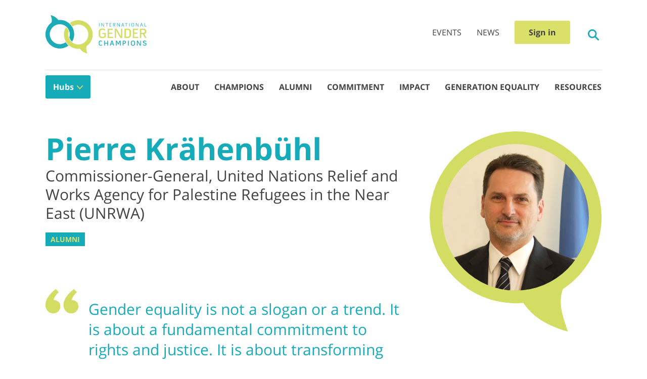

--- FILE ---
content_type: text/html; charset=UTF-8
request_url: https://genderchampions.com/champions/pierre-krahenbuhl
body_size: 12157
content:



<!DOCTYPE html>
<html lang="en-US">

<head>
    <meta charset="UTF-8">
    <meta name="viewport" content="width=device-width, initial-scale=1">
    <link rel="preconnect" href="https://fonts.gstatic.com" crossorigin>
    <link rel="preconnect" href="https://igc-production.imgix.net">
    <link rel="preload" href="https://ajax.googleapis.com/ajax/libs/jquery/2.2.4/jquery.min.js" as="script">
    <link rel="preload" href="https://www.google-analytics.com/analytics.js" as="script">
    <title>Pierre Krähenbühl | International Gender Champions</title>
    <link href="/dist/css/main.css?v=1752589697" rel="stylesheet">    <meta name="csrf-param" content="site-csrf">
<meta name="csrf-token" content="PloB-0pZHxddm9bpFPKYDcdkwR5A5zztfxkyrueyG4t2AmukKWFbLh_2nd5zivFnoV2YTQuCDN4sUkv6gIdZ1A==">
    <meta name="theme-color" content="#dbe068">
    <link rel="icon" href="/favicon.ico" type="image/x-icon" sizes="16x16">
    <link rel="icon" href="/images/GENDERCHAMPSSQUARE-150x150.png" sizes="32x32">
    <link rel="icon" href="/images/GENDERCHAMPSSQUARE-300x300.png" sizes="192x192">
    <link rel="apple-touch-icon-precomposed" href="/images/GENDERCHAMPSSQUARE-300x300.png">
    <meta name="msapplication-TileImage" content="/images/GENDERCHAMPSSQUARE-300x300.png">
    <script>
        (function(i,s,o,g,r,a,m){i['GoogleAnalyticsObject']=r;i[r]=i[r]||function(){
            (i[r].q=i[r].q||[]).push(arguments)},i[r].l=1*new Date();a=s.createElement(o),
            m=s.getElementsByTagName(o)[0];a.async=1;a.src=g;m.parentNode.insertBefore(a,m)
        })(window,document,'script','https://www.google-analytics.com/analytics.js','ga');

        ga('create', 'UA-93497425-1', 'auto');
        ga('send', 'pageview');
    </script>
</head>
<body>

<header class="header" role="banner">
    <div class="header__container">

        
<div class="logo">
    <a class="logo__link" href="/" title="International Gender Champions"
       rel="home">
        <svg data-name="Layer 1" class="" xmlns="http://www.w3.org/2000/svg" viewBox="0 0 204.35 78"><g data-name="Group 784"><g data-name="Group 783"><g data-name="Group 766"><path data-name="Path 190" d="M114.88 36.09h7v8.27c-.56.34-1.09.64-1.6.91a14.69 14.69 0 01-1.56.72 10.44 10.44 0 01-3.75.64 10.7 10.7 0 01-2.92-.39 7 7 0 01-2.34-1.16 5.41 5.41 0 01-1.57-1.92 5.82 5.82 0 01-.57-2.62v-7.38a5.4 5.4 0 01.58-2.56 5.78 5.78 0 011.6-1.91 7.22 7.22 0 012.34-1.2 9.24 9.24 0 012.85-.42 10.06 10.06 0 013.44.57 8 8 0 012.85 1.77l-1.35 2.13a8.25 8.25 0 00-2.26-1.36 7 7 0 00-2.63-.51 5.52 5.52 0 00-1.67.23 4.7 4.7 0 00-1.44.7 3.51 3.51 0 00-1 1.1 3 3 0 00-.36 1.46v7.37a3.24 3.24 0 00.35 1.53 3.14 3.14 0 001 1.09 4.56 4.56 0 001.44.65 6.47 6.47 0 001.75.23 9.14 9.14 0 002.15-.23 7.64 7.64 0 001.85-.75v-4.56h-4.18z" fill="#d3dc63"/></g><path data-name="Path 191" d="M128.56 37.82v5.93h8.08v2.6h-11v-19h10.37V30h-7.47v5.36h6.34v2.52z" fill="#d3dc63"/><path data-name="Path 192" d="M152.79 27.35h2.6v19h-4l-8.8-15.6v15.6h-2.6v-19h3.8l9 15.87z" fill="#d3dc63"/><g data-name="Group 767"><path data-name="Path 193" d="M170.01 33.43a3.47 3.47 0 00-.34-1.55 3.12 3.12 0 00-.92-1.09 4.3 4.3 0 00-1.37-.64 6.78 6.78 0 00-1.68-.21h-3.24v13.8h3a6.76 6.76 0 001.73-.2 4.2 4.2 0 001.44-.62 3.08 3.08 0 001.36-2.67zm-4.3-6.08a10.78 10.78 0 012.88.36 6.43 6.43 0 012.29 1.12 5.1 5.1 0 011.51 1.9 6.32 6.32 0 01.55 2.71v6.84a5.84 5.84 0 01-.59 2.69 5.42 5.42 0 01-1.59 1.9 6.93 6.93 0 01-2.38 1.13 11.35 11.35 0 01-2.9.36h-5.86v-19z" fill="#d3dc63"/></g><path data-name="Path 194" d="M179.4 37.82v5.93h8.07v2.6h-11v-19h10.41V30h-7.46v5.36h6.28v2.52z" fill="#d3dc63"/><path data-name="Path 195" d="M193.7 35.81h4.28a3.83 3.83 0 001-.13 2.84 2.84 0 00.88-.37 2 2 0 00.61-.65 1.71 1.71 0 00.24-.92v-1.42a2.09 2.09 0 00-.81-1.76 3.16 3.16 0 00-2-.62h-4.24zm8.86.84a5.49 5.49 0 01-2.76 1.48l4.55 8.22h-3.24l-4.36-7.94h-3v7.94h-2.91v-19h7.18a8 8 0 012.29.3 5 5 0 011.78.93 4.22 4.22 0 011.16 1.55 5.33 5.33 0 01.42 2.16v1.48a3.92 3.92 0 01-1.07 2.88" fill="#d3dc63"/></g><g data-name="Group 781"><path data-name="Rectangle 608" fill="#1dacb6" d="M108.17 16.13h.78v6.94h-.78z"/><path data-name="Path 196" d="M117.69 16.13h.7v6.94h-1l-3.76-6v6h-.75v-6.94h1l3.8 6z" fill="#1dacb6"/><path data-name="Path 197" d="M121.34 16.86v-.72h5.24v.73h-2.24v6.2h-.78v-6.2z" fill="#1dacb6"/><path data-name="Path 198" d="M130.31 19.84v2.51h3.09v.72h-3.87v-6.94h3.63v.71h-2.86v2.31h2.4v.69z" fill="#1dacb6"/><g data-name="Group 768"><path data-name="Path 199" d="M137.47 19.34h1.79a2.12 2.12 0 00.44-.05 1.38 1.38 0 00.39-.18 1 1 0 00.28-.29.79.79 0 00.1-.4v-.54a.94.94 0 00-.1-.43 1.06 1.06 0 00-.27-.33 1.22 1.22 0 00-.39-.21 1.69 1.69 0 00-.45-.07h-1.79zm3.34.15a2 2 0 01-1.07.5l1.7 3.07h-.88l-1.66-3h-1.43v3h-.77v-6.94h2.57a2.59 2.59 0 01.78.12 1.93 1.93 0 01.63.34 1.68 1.68 0 01.42.56 1.85 1.85 0 01.15.74v.54a1.37 1.37 0 01-.44 1.07" fill="#1dacb6"/></g><path data-name="Path 200" d="M149.47 16.13h.7v6.94h-1l-3.76-6v6h-.7v-6.94h1l3.8 6z" fill="#1dacb6"/><path data-name="Path 201" d="M157.29 20.3l-1.12-3.3-1.14 3.32zm-.66-4.25l2.45 7h-.84l-.72-2.1h-2.71l-.76 2.1h-.84l2.52-7z" fill="#1dacb6"/><path data-name="Path 202" d="M160.79 16.86v-.72h5.24v.73h-2.24v6.2h-.78v-6.2z" fill="#1dacb6"/><path data-name="Rectangle 609" fill="#1dacb6" d="M169.25 16.13h.78v6.94h-.78z"/><g data-name="Group 769"><path data-name="Path 203" d="M178.42 18.22a1.22 1.22 0 00-.16-.62 1.75 1.75 0 00-.43-.47 2.22 2.22 0 00-.6-.29 2.6 2.6 0 00-.68-.1h-.18a2.74 2.74 0 00-.69.1 2.22 2.22 0 00-.6.29 1.45 1.45 0 00-.43.46 1.13 1.13 0 00-.16.62V21a1.21 1.21 0 00.15.64 1.54 1.54 0 00.42.46 2 2 0 00.61.27 2.82 2.82 0 00.71.09h.17a2.8 2.8 0 00.7-.09 2 2 0 00.6-.27 1.39 1.39 0 00.41-.46 1.22 1.22 0 00.16-.64zm-.89-2a2.68 2.68 0 01.84.43 2.2 2.2 0 01.6.69 1.81 1.81 0 01.23.91V21a1.91 1.91 0 01-.22.94 2.05 2.05 0 01-.59.69 2.65 2.65 0 01-.84.42 3.83 3.83 0 01-1 .14h-.17a3.85 3.85 0 01-1-.14 2.4 2.4 0 01-.85-.41 2.05 2.05 0 01-.59-.69 1.94 1.94 0 01-.22-.94v-2.8a1.71 1.71 0 01.23-.91 2.1 2.1 0 01.6-.69 2.44 2.44 0 01.85-.43 3.3 3.3 0 011-.15h.17a3.3 3.3 0 011 .15" fill="#1dacb6"/></g><path data-name="Path 204" d="M187.4 16.13h.7v6.94h-1l-3.76-6v6h-.7v-6.94h1l3.8 6z" fill="#1dacb6"/><path data-name="Path 205" d="M195.23 20.3l-1.12-3.3-1.14 3.32zm-.66-4.3l2.45 7h-.84l-.72-2.1h-2.7L192 23h-.85l2.52-7z" fill="#1dacb6"/><path data-name="Path 206" d="M200.88 16.13v6.23h3.35v.71h-4.13v-6.94z" fill="#1dacb6"/></g><g data-name="Group 782"><path data-name="Path 207" d="M111.4 53a3.06 3.06 0 00-.85.12 2.14 2.14 0 00-.7.37 1.86 1.86 0 00-.47.57 1.82 1.82 0 00-.18.79v3.9a2 2 0 00.17.82 1.62 1.62 0 00.47.57 1.9 1.9 0 00.7.34 2.91 2.91 0 00.88.11 4.56 4.56 0 001.42-.2 3.29 3.29 0 001.17-.65l.68 1.14a3.86 3.86 0 01-1.51.86 6.12 6.12 0 01-1.76.23 4.65 4.65 0 01-1.48-.21 3.56 3.56 0 01-1.2-.6 3 3 0 01-.79-1 3.22 3.22 0 01-.28-1.4v-3.9a3 3 0 011.1-2.37 3.67 3.67 0 011.19-.63 4.38 4.38 0 011.44-.22 5.15 5.15 0 011 .08 3.32 3.32 0 01.83.25 3.23 3.23 0 01.72.42 4.29 4.29 0 01.67.61l-.86 1a3.93 3.93 0 00-1.06-.75 2.94 2.94 0 00-1.34-.29" fill="#1dacb6"/><path data-name="Path 208" d="M124.93 51.77h1.54v10.06h-1.54v-4.19h-4.62v4.19h-1.54V51.77h1.54v4.5h4.63z" fill="#1dacb6"/><path data-name="Path 209" d="M135.82 57.91l-1.44-4.56-1.43 4.56zm-.49-6.23l3.36 10.15h-1.62l-.85-2.67h-3.69l-.85 2.67h-1.66l3.47-10.15z" fill="#1dacb6"/><path data-name="Path 210" d="M144.16 51.77l2.85 5.49 2.87-5.49h2v10.06h-1.37v-8.27l-3.09 6.2h-.73l-3-6.18v8.25h-1.38V51.77z" fill="#1dacb6"/><g data-name="Group 770"><path data-name="Path 211" d="M160.88 54.4a1.1 1.1 0 00-.43-.93 1.61 1.61 0 00-1-.32h-1.75v3.46h1.75a2.48 2.48 0 00.54-.06 1.31 1.31 0 00.47-.2 1 1 0 00.32-.34 1 1 0 00.12-.48zm-1.45-2.63a4.26 4.26 0 011.18.17 2.71 2.71 0 01.95.5 2.41 2.41 0 01.62.83 2.6 2.6 0 01.23 1.13v1.12a2.24 2.24 0 01-.87 1.84 2.75 2.75 0 01-.94.46 4 4 0 01-1.14.16h-1.78v3.84h-1.54v-10z" fill="#1dacb6"/></g><path data-name="Rectangle 610" fill="#1dacb6" d="M166.71 51.77h1.54v10.06h-1.54z"/><g data-name="Group 771"><path data-name="Path 212" d="M179.23 54.85a1.46 1.46 0 00-.21-.79 2 2 0 00-.54-.57 2.82 2.82 0 00-.76-.37 3.2 3.2 0 00-.84-.12h-.24a3.26 3.26 0 00-.87.12 2.44 2.44 0 00-.76.37 2 2 0 00-.54.57 1.56 1.56 0 00-.21.79v3.9a1.81 1.81 0 00.2.82 1.84 1.84 0 00.54.57 2.17 2.17 0 00.76.34 3 3 0 00.9.11h.22a3 3 0 00.9-.11 2 2 0 00.75-.34 1.86 1.86 0 00.53-.59 1.58 1.58 0 00.2-.8zm-.92-3a3.78 3.78 0 011.25.63 3.32 3.32 0 01.88 1 2.75 2.75 0 01.33 1.35v3.9a2.93 2.93 0 01-.32 1.39 3 3 0 01-.86 1 3.85 3.85 0 01-1.25.62 5 5 0 01-1.46.26h-.22a5.25 5.25 0 01-1.52-.2 3.93 3.93 0 01-1.25-.61 3.08 3.08 0 01-.85-1 2.94 2.94 0 01-.32-1.4v-3.9a2.94 2.94 0 01.33-1.36 3.06 3.06 0 01.87-1 4.2 4.2 0 011.25-.63 5.22 5.22 0 011.47-.21h.24a4.78 4.78 0 011.46.22" fill="#1dacb6"/></g><path data-name="Path 213" d="M191.52 51.77h1.36v10.06h-2.1l-4.66-8.25v8.25h-1.37V51.77h2l4.76 8.4z" fill="#1dacb6"/><path data-name="Path 214" d="M201.01 56a13.84 13.84 0 011.33.45 3.71 3.71 0 011 .57 2.51 2.51 0 01.64.84 3.09 3.09 0 01.22 1.21 2.77 2.77 0 01-.28 1.27 2.59 2.59 0 01-.77.9 3.47 3.47 0 01-1.14.52 5 5 0 01-1.39.17 6.31 6.31 0 01-1.15-.11 5.92 5.92 0 01-1.08-.35 4.16 4.16 0 01-.92-.57 3.33 3.33 0 01-.71-.79l1.05-.94a2.73 2.73 0 00.48.54 3.52 3.52 0 00.69.44 3.42 3.42 0 00.77.3 2.79 2.79 0 00.76.11 4.15 4.15 0 00.79-.07 2 2 0 00.69-.25 1.44 1.44 0 00.48-.47 1.23 1.23 0 00.19-.7 1.07 1.07 0 00-.24-.71 2.12 2.12 0 00-.6-.47 4 4 0 00-.81-.32l-.88-.26a11.52 11.52 0 01-1.24-.45 4 4 0 01-1-.58 2.31 2.31 0 01-.61-.81 2.92 2.92 0 01.06-2.36 2.48 2.48 0 01.76-.85 3.3 3.3 0 011.12-.49 6.16 6.16 0 011.36-.15 4.28 4.28 0 011.87.37 6.48 6.48 0 011.42.88l-.82 1.13a4.06 4.06 0 00-.46-.36 4.83 4.83 0 00-.59-.32 4.12 4.12 0 00-.67-.24 2.61 2.61 0 00-.69-.1 3.78 3.78 0 00-.74.07 2.8 2.8 0 00-.63.23 1.15 1.15 0 00-.61 1.06 1 1 0 00.22.66 1.81 1.81 0 00.55.44 3.49 3.49 0 00.75.31l.83.25" fill="#1dacb6"/></g><path data-name="Path 215" d="M40.68 55.13a20.28 20.28 0 117.4-10 19.25 19.25 0 005.68 8.64A29.06 29.06 0 0028.94 9.64c-.7 0-1.45 0-2.3.1l-1 .08-.56-.82c-1.41-2-5.6-6.7-14.62-9 .16.54.37 1.16.55 1.69 1.15 3.4 2.9 8.55 1 13.11l-.18.44-.37.28a29.056 29.056 0 0035 46.39 30.2 30.2 0 01-5.72-6.78" fill="#1dacb6"/><path data-name="Path 216" d="M83.43 62.76l.38-.28a29.048 29.048 0 00-35-46.37 30.55 30.55 0 015.74 6.78 20.26 20.26 0 11-7.39 10 19.32 19.32 0 00-5.69-8.63 29.05 29.05 0 0024.83 44.1c.7 0 1.45 0 2.3-.1l1-.08.57.8c1.41 2 5.6 6.7 14.63 9-.16-.54-.38-1.17-.55-1.69-1.16-3.41-2.9-8.56-1-13.12z" fill="#d3dc63"/></g></svg>
    </a>
</div>

        <div class="top-menu">
    <ul class="top-menu__list">
        <li class="top-menu__item">
            <a href="/events" class="top-menu__link">Events</a>
        </li>
        <li class="top-menu__item">
            <a href="/news" class="top-menu__link">News</a>
        </li>
        <li class="top-menu__item user-login">
            <a href="https://focal.app.genderchampions.com/auth/login"
               class="user-login__link" target="_blank">
                Sign in
            </a>
        </li>
    </ul>
</div>

        <div class="search-toggle">
            <a href="#" class="search-toggle__link"><svg data-name="search" class="search-toggle__icon" xmlns="http://www.w3.org/2000/svg" viewBox="0 0 22.59 22.58"><path d="M22.14 20.02l-5.81-5.81a9 9 0 10-2.12 2.12l5.81 5.81a1.47 1.47 0 001.06.44 1.45 1.45 0 001.06-.44 1.49 1.49 0 000-2.12zm-8.87-6.75a6 6 0 110-8.48 6 6 0 010 8.48z" fill="#1dacb6" data-name="search-2"/></svg>
</a>
        </div>

        <div class="navigation-toggle">
            <span class="navigation-toggle__icon--open"><svg data-name="fries menu" xmlns="http://www.w3.org/2000/svg" width="25" height="19"><rect data-name="Rectangle 478" width="25" height="3" rx="1.5" fill="#1dacb6"/><rect data-name="Rectangle 479" width="25" height="3" rx="1.5" transform="translate(0 8)" fill="#1dacb6"/><path data-name="Path 228" d="M1.5 16h22a1.5 1.5 0 010 3h-22a1.5 1.5 0 010-3z" fill="#1dacb6"/></svg>
</span>
            <span class="navigation-toggle__icon--close"><svg xmlns="http://www.w3.org/2000/svg" width="33" height="33"><path data-name="Path 172" d="M31.5 16.5a15 15 0 11-15-15 15 15 0 0115 15z" fill="none" stroke="#424242" stroke-linecap="round" stroke-linejoin="round" stroke-width="3"/><g data-name="Group 725"><g data-name="Group 724" fill="none" stroke="#424242" stroke-linecap="round" stroke-width="3"><path data-name="Line 1" d="M12.242 12.242l8.486 8.486"/><path data-name="Line 2" d="M20.728 12.242l-8.486 8.486"/></g></g></svg>
</span>
        </div>

        <div class="header__lower">
            <div class="hub-menu">
    <h3 class="hub-menu__title">Hubs</h3>
    <button class="hub-menu__button button--primary" aria-label="Hub Select">Hubs</button>
    <ul class="hub-menu__list">
                                <li class="hub-menu__item"><a class="hub-menu__link " href="/">International</a></li>                                <li class="hub-menu__item"><a class="hub-menu__link " href="/hub/geneva">Geneva</a></li>                                <li class="hub-menu__item"><a class="hub-menu__link " href="/hub/new-york">New York</a></li>                                <li class="hub-menu__item"><a class="hub-menu__link " href="/hub/vienna">Vienna</a></li>                                <li class="hub-menu__item"><a class="hub-menu__link " href="/hub/nairobi">Nairobi</a></li>                                <li class="hub-menu__item"><a class="hub-menu__link " href="/hub/den-haag">Den Haag</a></li>                                <li class="hub-menu__item"><a class="hub-menu__link " href="/hub/paris">Paris</a></li>            </ul>
</div>
            <nav class="navigation" role="navigation">
    <!--    <a class="skip-link screen-reader-text" href="#content">Skip to content</a>-->
    <ul class="navigation__list">
                    <li class="navigation__item "><a class="navigation__link" href="/about">About</a></li>                    <li class="navigation__item "><a class="navigation__link" href="/champions">Champions</a></li>                    <li class="navigation__item "><a class="navigation__link" href="/champion/alumni">Alumni</a></li>                    <li class="navigation__item "><a class="navigation__link" href="/commitment">Commitment</a></li>                    <li class="navigation__item "><a class="navigation__link" href="/impact">Impact</a></li>                    <li class="navigation__item "><a class="navigation__link" href="/generation-equality">Generation Equality</a></li>                    <li class="navigation__item "><a class="navigation__link" href="/resources">Resources</a></li>            </ul>
</nav>
        </div>
    </div>
    <form class="search" action="/search" role="search">
    <div class="search__container">
        <div class="search-toggle search-toggle--close">
            <a href="#" class="search-toggle__link"><svg xmlns="http://www.w3.org/2000/svg" width="33" height="33"><path data-name="Path 172" d="M31.5 16.5a15 15 0 11-15-15 15 15 0 0115 15z" fill="none" stroke="#424242" stroke-linecap="round" stroke-linejoin="round" stroke-width="3"/><g data-name="Group 725"><g data-name="Group 724" fill="none" stroke="#424242" stroke-linecap="round" stroke-width="3"><path data-name="Line 1" d="M12.242 12.242l8.486 8.486"/><path data-name="Line 2" d="M20.728 12.242l-8.486 8.486"/></g></g></svg>
</a>
        </div>
        <input id="header-search" class="search__input" type="search" name="q" itemprop="query-input" placeholder="Search this site">
    </div>
</form>
</header>
<div class="content">
    <div class="content__container">
        <div class="content-area">
    <main class="site-main" role="main">
        
<div class="champion">
    <div class="champion__header">

        <div class="champion__text">
            <div class="champion__name">
                Pierre Krähenbühl            </div>

            <div class="champion__info">
                Commissioner-General,
                United Nations Relief and Works Agency for Palestine Refugees in the Near East (UNRWA)            </div>

            
            <div class="champion__badge">
                                                            <span class="champion__badge-text">Alumni</span>
                                                </div>
        </div>

        <div class="champion__image-position">
            <div class="champion__image-container">
                <!-- TODO: If image exists -->

                <img class="champion__image lazy" src="https://igc-production.imgix.net/champions/8moKjScXKyrYvbFK-RddTHEA42c06z3W.jpg?fit=crop&crop=faces%2Centropy&auto=compress&q=80&w=300&h=300" alt="Pierre Krähenbühl">                <svg data-name="Layer 1" class="champion-border" xmlns="http://www.w3.org/2000/svg" viewBox="0 0 285.97 332.97"><g data-name="Group 978"><path data-name="Path 278" d="M286 143a143 143 0 10-143 143q6.47 0 12.79-.58l.1.12c10 13.72 26.39 34.37 74 47.46-6.35-20.57-17.39-44.94-8.3-70.54A142.89 142.89 0 00286 143z" fill="#d3dc63"/></g></svg>
            </div>
        </div>

        <h2 class="champion__quote">
            <p>Gender equality is not a slogan or a trend. It is about a fundamental commitment to rights and justice. It is about transforming lives, realizing potential and pursuing dreams and aspirations. Achieving it requires more than words. For an organization like UNRWA it is an operational imperative: empowering women and girls means improving the quality, relevance and sustainability of services. It means investing in a better future.</p>
        </h2>

    </div>


    <div class="champion__pledge champion__pledge--panel">
        <span class="champion__pledge-icon">
            <svg id="ab325a63-21eb-41c8-ac8d-6f4af41c6322" data-name="Layer 1" xmlns="http://www.w3.org/2000/svg" viewBox="0 0 66.81 54.61">
  <g id="b4cd7951-c438-49bb-aaa1-8e6f0d4bec80" data-name="Group 976">
    <path id="b89edca5-336c-4c2b-97b4-11fd35cb4b26" data-name="Path 215" d="M28.48,38.59a14.19,14.19,0,1,1,5.18-7,13.52,13.52,0,0,0,4,6.05A20.33,20.33,0,0,0,20.26,6.75c-.49,0-1,0-1.61.07L18,6.88l-.4-.57C16.58,4.93,13.64,1.62,7.33,0c.11.38.26.82.38,1.18.81,2.39,2,6,.69,9.18l-.12.3-.27.2A20.34,20.34,0,0,0,32.49,43.34a21.47,21.47,0,0,1-4-4.75" transform="translate(0)" fill="#1d9ea8"/>
    <path id="bc0a9992-2db7-48e5-96f7-d80626272abb" data-name="Path 216" d="M58.41,43.93l.26-.19A20.34,20.34,0,0,0,34.27,11.2l-.1.08a21.24,21.24,0,0,1,4,4.74A14.18,14.18,0,1,1,33,23a13.46,13.46,0,0,0-4-6,20.34,20.34,0,0,0,17.38,30.9c.49,0,1,0,1.61-.07l.7,0,.39.56c1,1.38,3.92,4.69,10.24,6.31-.11-.38-.26-.82-.38-1.18-.81-2.39-2-6-.7-9.19Z" transform="translate(0)" fill="#d4d44d"/>
  </g>
</svg>
        </span>
        <p class="champion__pledge-text">
            I support the IGC Panel Parity Pledge.
        </p>
    </div>

            <div class="champion__pledge champion__pledge--gbv">
            <span class="champion__pledge-icon">
                <svg id="a5b0c966-954f-473e-bc38-9230c13bac59" data-name="Layer 1" xmlns="http://www.w3.org/2000/svg" viewBox="0 0 55.23 72.08">
  <g id="b7d8f158-262c-419c-8cc9-ea0f6f1ca868" data-name="Group 975">
    <path id="eac67b1e-8116-4068-8448-2240368a7e12" data-name="Path 277" d="M47.56,62.29a18.64,18.64,0,1,0-8.91,3.46l.37.52c.91,1.27,3.62,4.32,9.43,5.81-.1-.35-.24-.75-.35-1.09-.75-2.2-1.87-5.52-.64-8.46Zm-11.2-1.81A13.12,13.12,0,1,1,49.48,47.36h0A13.12,13.12,0,0,1,36.36,60.48Z" transform="translate(0 0)" fill="#d4d44d"/>
    <g id="e8e76839-f4b7-452a-a939-fb70addabb47" data-name="Group 974">
      <g id="b5017f32-672c-4522-b1b0-d60b3083bfe2" data-name="Group 973">
        <path id="e8a418ae-e33c-44c2-83ac-351930dc1828" data-name="Path 278" d="M18.34,26.56a2.11,2.11,0,0,0,2.11-2.11h0V2.11a2.11,2.11,0,0,0-4.22,0V24.45A2.11,2.11,0,0,0,18.34,26.56Z" transform="translate(0 0)" fill="#1d9ea8"/>
        <path id="b3e4f62f-9a03-44fc-9ab4-69754422826c" data-name="Path 279" d="M25.45,29.66a2.1,2.1,0,0,0,2.11-2.11h0V5.21a2.11,2.11,0,0,0-4.22,0V27.55A2.1,2.1,0,0,0,25.45,29.66Z" transform="translate(0 0)" fill="#1d9ea8"/>
        <g id="bed77959-a18d-45c8-afb1-d93ed3f048e4" data-name="Group 971">
          <path id="b383f5c4-65d2-4f81-8db7-3cabcb5faf15" data-name="Path 280" d="M32.55,48.7c2.48-4.29,2.12-9,2.12-13.72V16.38a2.11,2.11,0,1,0-4.22,0V40.45a12.76,12.76,0,0,1-5.2,10.26,11.24,11.24,0,0,0,1.89,3.75A17.64,17.64,0,0,0,32.55,48.7Z" transform="translate(0 0)" fill="#1d9ea8"/>
        </g>
        <g id="a70d5ab1-c2c6-4292-b756-b94cdd0a3ffa" data-name="Group 972">
          <path id="ed771789-ffac-42b9-ae1e-9204587ab1ad" data-name="Path 281" d="M11.09,29.68a2.12,2.12,0,0,0,2.11-2.12h0V5.23A2.12,2.12,0,0,0,9,5.23V27.56a2.12,2.12,0,0,0,2.12,2.12Z" transform="translate(0 0)" fill="#1d9ea8"/>
        </g>
      </g>
      <path id="a7566065-66a6-4d2e-9aaa-75680e44dbf5" data-name="Path 282" d="M17.41,53.19A12.76,12.76,0,0,1,5,40.84c0-.18,0-.36,0-.54a13.05,13.05,0,0,1,4.64-10A20.69,20.69,0,0,0,0,24.64,15.78,15.78,0,0,1,1.23,28,14,14,0,0,1,1,36.08H1C-1.27,49.88,8.75,57.45,17.7,57.43c.53,0,1.05,0,1.58-.09A17.21,17.21,0,0,1,17.41,53.19Z" transform="translate(0 0)" fill="#1d9ea8"/>
    </g>
  </g>
</svg>
            </span>
            <p class="champion__pledge-text">
                I support the IGC gender-based violence pledge.
            </p>
        </div>
    
    </div>
    </main>
</div>
    </div>
</div>
<footer class="footer" role="contentinfo">
    <div class="footer__primary">
        <div class="footer__container">
            <div class="footer__flex-box">
                <div class="footer__logo">
                    
<div class="logo logo--footer">
    <a class="logo__link" href="/" title="International Gender Champions"
       rel="home">
        <svg id="b38d1de6-8a97-415a-be5e-83081da05136" data-name="Layer 1" xmlns="http://www.w3.org/2000/svg" viewBox="0 0 204.35 78">
  <g id="a33f9e5e-23a3-491a-b39f-d8c165144dc0" data-name="Group 784">
    <g id="f7917d0e-0164-40c4-82fc-40b2f6dc58d4" data-name="Group 783">
      <g id="bfb62ce1-2700-4625-a959-e738c2c69270" data-name="Group 766">
        <path id="ee4e6238-ea20-4d63-b270-320c6275cd0b" data-name="Path 190" d="M115,36.09h7v8.27c-.56.34-1.09.64-1.6.91a14.69,14.69,0,0,1-1.56.72,10.44,10.44,0,0,1-3.75.64,10.7,10.7,0,0,1-2.92-.39,7,7,0,0,1-2.34-1.16,5.41,5.41,0,0,1-1.57-1.92,5.82,5.82,0,0,1-.57-2.62V33.16a5.4,5.4,0,0,1,.58-2.56,5.78,5.78,0,0,1,1.6-1.91,7.22,7.22,0,0,1,2.34-1.2,9.24,9.24,0,0,1,2.85-.42,10.06,10.06,0,0,1,3.44.57,8,8,0,0,1,2.85,1.77L120,31.54a8.25,8.25,0,0,0-2.26-1.36,7,7,0,0,0-2.63-.51,5.52,5.52,0,0,0-1.67.23,4.7,4.7,0,0,0-1.44.7,3.51,3.51,0,0,0-1,1.1,3,3,0,0,0-.36,1.46v7.37a3.24,3.24,0,0,0,.35,1.53,3.14,3.14,0,0,0,1,1.09,4.56,4.56,0,0,0,1.44.65,6.47,6.47,0,0,0,1.75.23,9.14,9.14,0,0,0,2.15-.23,7.64,7.64,0,0,0,1.85-.75V38.49H115Z" transform="translate(-0.12 0)" fill="#d3dc63"/>
      </g>
      <path id="b1eac9d2-ed1f-403e-847a-63df0563dc51" data-name="Path 191" d="M128.68,37.82v5.93h8.08v2.6h-11v-19h10.37V30h-7.47v5.36H135v2.52Z" transform="translate(-0.12 0)" fill="#d3dc63"/>
      <path id="ae2019f4-72a4-4286-87f5-989cbdc55067" data-name="Path 192" d="M152.91,27.35h2.6v19h-4l-8.8-15.6v15.6h-2.6v-19h3.8l9,15.87Z" transform="translate(-0.12 0)" fill="#d3dc63"/>
      <g id="ae9d0527-9d6d-4631-b626-2ac53f333dc2" data-name="Group 767">
        <path id="b686abfd-57e4-440a-b9b2-bbc3a6c938b3" data-name="Path 193" d="M170.13,33.43a3.47,3.47,0,0,0-.34-1.55,3.12,3.12,0,0,0-.92-1.09,4.3,4.3,0,0,0-1.37-.64,6.78,6.78,0,0,0-1.68-.21h-3.24v13.8h3a6.76,6.76,0,0,0,1.73-.2,4.2,4.2,0,0,0,1.44-.62,3.08,3.08,0,0,0,1.36-2.67Zm-4.3-6.08a10.78,10.78,0,0,1,2.88.36A6.43,6.43,0,0,1,171,28.83a5.1,5.1,0,0,1,1.51,1.9,6.32,6.32,0,0,1,.55,2.71v6.84a5.84,5.84,0,0,1-.59,2.69,5.42,5.42,0,0,1-1.59,1.9A6.93,6.93,0,0,1,168.5,46a11.35,11.35,0,0,1-2.9.36h-5.86v-19Z" transform="translate(-0.12 0)" fill="#d3dc63"/>
      </g>
      <path id="f1bc05db-a09c-4100-945e-e2a8a8f8b473" data-name="Path 194" d="M179.52,37.82v5.93h8.07v2.6h-11v-19H187V30h-7.46v5.36h6.28v2.52Z" transform="translate(-0.12 0)" fill="#d3dc63"/>
      <path id="fcf0a137-3a41-4ab5-a159-3df29bdbb35e" data-name="Path 195" d="M193.82,35.81h4.28a3.83,3.83,0,0,0,1-.13,2.84,2.84,0,0,0,.88-.37,2,2,0,0,0,.61-.65,1.71,1.71,0,0,0,.24-.92V32.32a2.09,2.09,0,0,0-.81-1.76,3.16,3.16,0,0,0-2-.62h-4.24Zm8.86.84a5.49,5.49,0,0,1-2.76,1.48l4.55,8.22h-3.24l-4.36-7.94h-3v7.94h-2.91v-19h7.18a8,8,0,0,1,2.29.3,5,5,0,0,1,1.78.93,4.22,4.22,0,0,1,1.16,1.55,5.33,5.33,0,0,1,.42,2.16v1.48a3.92,3.92,0,0,1-1.07,2.88" transform="translate(-0.12 0)" fill="#d3dc63"/>
    </g>
    <g id="b69017cb-87cc-4416-a957-8841a4cb081a" data-name="Group 781">
      <rect id="f47ec961-3ab0-43f2-af4e-338112474cd7" data-name="Rectangle 608" x="108.17" y="16.13" width="0.78" height="6.94" fill="#fff"/>
      <path id="b20dd6de-523d-41e7-ac20-d538044fec71" data-name="Path 196" d="M117.81,16.13h.7v6.94h-1l-3.76-6v6H113V16.13h1l3.8,6Z" transform="translate(-0.12 0)" fill="#fff"/>
      <path id="b0845162-fa65-4b27-90dc-2156dfc057f4" data-name="Path 197" d="M121.46,16.86v-.72h5.24v.73h-2.24v6.2h-.78v-6.2Z" transform="translate(-0.12 0)" fill="#fff"/>
      <path id="a2def758-b425-4c58-9d78-bf2f69a66897" data-name="Path 198" d="M130.43,19.84v2.51h3.09v.72h-3.87V16.13h3.63v.71h-2.86v2.31h2.4v.69Z" transform="translate(-0.12 0)" fill="#fff"/>
      <g id="f7e7c4c7-0f3e-4e0d-8d66-9bb9fdbc7715" data-name="Group 768">
        <path id="a1d382bd-8690-4565-a98b-9ef41403eb91" data-name="Path 199" d="M137.59,19.34h1.79a2.12,2.12,0,0,0,.44-.05,1.38,1.38,0,0,0,.39-.18,1,1,0,0,0,.28-.29.79.79,0,0,0,.1-.4v-.54a.94.94,0,0,0-.1-.43,1.06,1.06,0,0,0-.27-.33,1.22,1.22,0,0,0-.39-.21,1.69,1.69,0,0,0-.45-.07h-1.79Zm3.34.15a2,2,0,0,1-1.07.5l1.7,3.07h-.88l-1.66-3h-1.43v3h-.77V16.12h2.57a2.59,2.59,0,0,1,.78.12,1.93,1.93,0,0,1,.63.34,1.68,1.68,0,0,1,.42.56,1.85,1.85,0,0,1,.15.74v.54a1.37,1.37,0,0,1-.44,1.07" transform="translate(-0.12 0)" fill="#fff"/>
      </g>
      <path id="e1f5d313-6247-4c07-8a42-d33c748b8605" data-name="Path 200" d="M149.59,16.13h.7v6.94h-1l-3.76-6v6h-.7V16.13h1l3.8,6Z" transform="translate(-0.12 0)" fill="#fff"/>
      <path id="a584b52d-2f20-4869-94b1-4e9c29847b12" data-name="Path 201" d="M157.41,20.3,156.29,17l-1.14,3.32Zm-.66-4.25,2.45,7h-.84l-.72-2.1h-2.71l-.76,2.1h-.84l2.52-7Z" transform="translate(-0.12 0)" fill="#fff"/>
      <path id="a39dabc7-c14d-4b92-afb5-fa1681e31b6f" data-name="Path 202" d="M160.91,16.86v-.72h5.24v.73h-2.24v6.2h-.78v-6.2Z" transform="translate(-0.12 0)" fill="#fff"/>
      <rect id="b5b94645-985f-4bba-a86e-501fcf8cd432" data-name="Rectangle 609" x="169.25" y="16.13" width="0.78" height="6.94" fill="#fff"/>
      <g id="f9d9d356-763f-42a9-9442-d9523357142f" data-name="Group 769">
        <path id="f5b0522a-04d4-45c0-a242-c9912fa3abe7" data-name="Path 203" d="M178.54,18.22a1.22,1.22,0,0,0-.16-.62,1.75,1.75,0,0,0-.43-.47,2.22,2.22,0,0,0-.6-.29,2.6,2.6,0,0,0-.68-.1h-.18a2.74,2.74,0,0,0-.69.1,2.22,2.22,0,0,0-.6.29,1.45,1.45,0,0,0-.43.46,1.13,1.13,0,0,0-.16.62V21a1.21,1.21,0,0,0,.15.64,1.54,1.54,0,0,0,.42.46,2,2,0,0,0,.61.27,2.82,2.82,0,0,0,.71.09h.17a2.8,2.8,0,0,0,.7-.09,2,2,0,0,0,.6-.27,1.39,1.39,0,0,0,.41-.46,1.22,1.22,0,0,0,.16-.64Zm-.89-2a2.68,2.68,0,0,1,.84.43,2.2,2.2,0,0,1,.6.69,1.81,1.81,0,0,1,.23.91V21a1.91,1.91,0,0,1-.22.94,2.05,2.05,0,0,1-.59.69,2.65,2.65,0,0,1-.84.42,3.83,3.83,0,0,1-1,.14h-.17a3.85,3.85,0,0,1-1-.14,2.4,2.4,0,0,1-.85-.41,2.05,2.05,0,0,1-.59-.69,1.94,1.94,0,0,1-.22-.94V18.21a1.71,1.71,0,0,1,.23-.91,2.1,2.1,0,0,1,.6-.69,2.44,2.44,0,0,1,.85-.43,3.3,3.3,0,0,1,1-.15h.17a3.3,3.3,0,0,1,1,.15" transform="translate(-0.12 0)" fill="#fff"/>
      </g>
      <path id="a46c1686-4196-4dfb-9ef5-fd3f77974dd6" data-name="Path 204" d="M187.52,16.13h.7v6.94h-1l-3.76-6v6h-.7V16.13h1l3.8,6Z" transform="translate(-0.12 0)" fill="#fff"/>
      <path id="f8e561f1-577e-40b2-8164-7707d134ed17" data-name="Path 205" d="M195.35,20.3,194.23,17l-1.14,3.32ZM194.69,16l2.45,7h-.84l-.72-2.1h-2.7l-.76,2.1h-.85l2.52-7Z" transform="translate(-0.12 0)" fill="#fff"/>
      <path id="a164e6d8-78e7-4338-9000-260315fd0666" data-name="Path 206" d="M201,16.13v6.23h3.35v.71h-4.13V16.13Z" transform="translate(-0.12 0)" fill="#fff"/>
    </g>
    <g id="a60c6d38-84df-4da6-9fe4-d46b9ac28058" data-name="Group 782">
      <path id="b6e24591-dac9-4716-a36a-cf3e59022161" data-name="Path 207" d="M111.52,53a3.06,3.06,0,0,0-.85.12,2.14,2.14,0,0,0-.7.37,1.86,1.86,0,0,0-.47.57,1.82,1.82,0,0,0-.18.79v3.9a2,2,0,0,0,.17.82,1.62,1.62,0,0,0,.47.57,1.9,1.9,0,0,0,.7.34,2.91,2.91,0,0,0,.88.11,4.56,4.56,0,0,0,1.42-.2,3.29,3.29,0,0,0,1.17-.65l.68,1.14a3.86,3.86,0,0,1-1.51.86,6.12,6.12,0,0,1-1.76.23,4.65,4.65,0,0,1-1.48-.21,3.56,3.56,0,0,1-1.2-.6,3,3,0,0,1-.79-1,3.22,3.22,0,0,1-.28-1.4v-3.9a3,3,0,0,1,1.1-2.37,3.67,3.67,0,0,1,1.19-.63,4.38,4.38,0,0,1,1.44-.22,5.15,5.15,0,0,1,1,.08,3.32,3.32,0,0,1,.83.25,3.23,3.23,0,0,1,.72.42,4.29,4.29,0,0,1,.67.61l-.86,1a3.93,3.93,0,0,0-1.06-.75,2.94,2.94,0,0,0-1.34-.29" transform="translate(-0.12 0)" fill="#fff"/>
      <path id="ae6a7d21-96c6-42af-a611-eea525de4900" data-name="Path 208" d="M125.05,51.77h1.54V61.83h-1.54V57.64h-4.62v4.19h-1.54V51.77h1.54v4.5h4.63Z" transform="translate(-0.12 0)" fill="#fff"/>
      <path id="ed09c390-379b-4971-b572-881d980426aa" data-name="Path 209" d="M135.94,57.91l-1.44-4.56-1.43,4.56Zm-.49-6.23,3.36,10.15h-1.62l-.85-2.67h-3.69l-.85,2.67h-1.66l3.47-10.15Z" transform="translate(-0.12 0)" fill="#fff"/>
      <path id="afbf1f6d-292d-4a6e-b507-d4876db22c96" data-name="Path 210" d="M144.28,51.77l2.85,5.49L150,51.77H152V61.83h-1.37V53.56l-3.09,6.2h-.73l-3-6.18v8.25h-1.38V51.77Z" transform="translate(-0.12 0)" fill="#fff"/>
      <g id="a3e03544-d0a8-4d70-873a-53ee649a3535" data-name="Group 770">
        <path id="a0de76bc-955c-4271-aab3-7d397a91f522" data-name="Path 211" d="M161,54.4a1.1,1.1,0,0,0-.43-.93,1.61,1.61,0,0,0-1-.32h-1.75v3.46h1.75a2.48,2.48,0,0,0,.54-.06,1.31,1.31,0,0,0,.47-.2,1,1,0,0,0,.32-.34,1,1,0,0,0,.12-.48Zm-1.45-2.63a4.26,4.26,0,0,1,1.18.17,2.71,2.71,0,0,1,.95.5,2.41,2.41,0,0,1,.62.83,2.6,2.6,0,0,1,.23,1.13v1.12a2.24,2.24,0,0,1-.87,1.84,2.75,2.75,0,0,1-.94.46,4,4,0,0,1-1.14.16h-1.78v3.84h-1.54v-10Z" transform="translate(-0.12 0)" fill="#fff"/>
      </g>
      <rect id="a3c15d2a-68ce-4103-a450-59fbad7856e8" data-name="Rectangle 610" x="166.71" y="51.77" width="1.54" height="10.06" fill="#fff"/>
      <g id="b2f59693-1c42-495d-a3e2-fa89e72238de" data-name="Group 771">
        <path id="adf54a9d-49c7-4b95-9b18-1402acb8e5ae" data-name="Path 212" d="M179.35,54.85a1.46,1.46,0,0,0-.21-.79,2,2,0,0,0-.54-.57,2.82,2.82,0,0,0-.76-.37A3.2,3.2,0,0,0,177,53h-.24a3.26,3.26,0,0,0-.87.12,2.44,2.44,0,0,0-.76.37,2,2,0,0,0-.54.57,1.56,1.56,0,0,0-.21.79v3.9a1.81,1.81,0,0,0,.2.82,1.84,1.84,0,0,0,.54.57,2.17,2.17,0,0,0,.76.34,3,3,0,0,0,.9.11H177a3,3,0,0,0,.9-.11,2,2,0,0,0,.75-.34,1.86,1.86,0,0,0,.53-.59,1.58,1.58,0,0,0,.2-.8Zm-.92-3a3.78,3.78,0,0,1,1.25.63,3.32,3.32,0,0,1,.88,1,2.75,2.75,0,0,1,.33,1.35v3.9a2.93,2.93,0,0,1-.32,1.39,3,3,0,0,1-.86,1,3.85,3.85,0,0,1-1.25.62A5,5,0,0,1,177,62h-.22a5.25,5.25,0,0,1-1.52-.2,3.93,3.93,0,0,1-1.25-.61,3.08,3.08,0,0,1-.85-1,2.94,2.94,0,0,1-.32-1.4v-3.9a2.94,2.94,0,0,1,.33-1.36,3.06,3.06,0,0,1,.87-1,4.2,4.2,0,0,1,1.25-.63,5.22,5.22,0,0,1,1.47-.21H177a4.78,4.78,0,0,1,1.46.22" transform="translate(-0.12 0)" fill="#fff"/>
      </g>
      <path id="ad6ff976-b500-4e41-891a-93c1b195a160" data-name="Path 213" d="M191.64,51.77H193V61.83H190.9l-4.66-8.25v8.25h-1.37V51.77h2l4.76,8.4Z" transform="translate(-0.12 0)" fill="#fff"/>
      <path id="f4383aaf-b8d1-4e07-8f93-2c11fcedfd7e" data-name="Path 214" d="M201.13,56a13.84,13.84,0,0,1,1.33.45,3.71,3.71,0,0,1,1,.57,2.51,2.51,0,0,1,.64.84,3.09,3.09,0,0,1,.22,1.21,2.77,2.77,0,0,1-.28,1.27,2.59,2.59,0,0,1-.77.9,3.47,3.47,0,0,1-1.14.52,5,5,0,0,1-1.39.17,6.31,6.31,0,0,1-1.15-.11,5.92,5.92,0,0,1-1.08-.35,4.16,4.16,0,0,1-.92-.57,3.33,3.33,0,0,1-.71-.79l1.05-.94a2.73,2.73,0,0,0,.48.54,3.52,3.52,0,0,0,.69.44,3.42,3.42,0,0,0,.77.3,2.79,2.79,0,0,0,.76.11,4.15,4.15,0,0,0,.79-.07,2,2,0,0,0,.69-.25,1.44,1.44,0,0,0,.48-.47,1.23,1.23,0,0,0,.19-.7,1.07,1.07,0,0,0-.24-.71,2.12,2.12,0,0,0-.6-.47,4,4,0,0,0-.81-.32l-.88-.26a11.52,11.52,0,0,1-1.24-.45,4,4,0,0,1-1-.58,2.31,2.31,0,0,1-.61-.81,2.92,2.92,0,0,1,.06-2.36,2.48,2.48,0,0,1,.76-.85,3.3,3.3,0,0,1,1.12-.49,6.16,6.16,0,0,1,1.36-.15,4.28,4.28,0,0,1,1.87.37,6.48,6.48,0,0,1,1.42.88L203.17,54a4.06,4.06,0,0,0-.46-.36,4.83,4.83,0,0,0-.59-.32,4.12,4.12,0,0,0-.67-.24,2.61,2.61,0,0,0-.69-.1,3.78,3.78,0,0,0-.74.07,2.8,2.8,0,0,0-.63.23,1.15,1.15,0,0,0-.61,1.06A1,1,0,0,0,199,55a1.81,1.81,0,0,0,.55.44,3.49,3.49,0,0,0,.75.31l.83.25" transform="translate(-0.12 0)" fill="#fff"/>
    </g>
    <path id="bef48742-91e1-42d9-b888-48dd86445f0f" data-name="Path 215" d="M40.8,55.13a20.28,20.28,0,1,1,7.4-10,19.25,19.25,0,0,0,5.68,8.64A29.06,29.06,0,0,0,29.06,9.64c-.7,0-1.45,0-2.3.1l-1,.08L25.2,9c-1.41-2-5.6-6.7-14.62-9,.16.54.37,1.16.55,1.69,1.15,3.4,2.9,8.55,1,13.11l-.18.44-.37.28a29,29,0,0,0,35,46.39,30.2,30.2,0,0,1-5.72-6.78" transform="translate(-0.12 0)" fill="#fff"/>
    <path id="a0350eaa-b325-4bd0-a1c4-05cf676c9362" data-name="Path 216" d="M83.55,62.76l.38-.28a29,29,0,0,0-35-46.37,30.55,30.55,0,0,1,5.74,6.78,20.26,20.26,0,1,1-7.39,10,19.32,19.32,0,0,0-5.69-8.63A29.05,29.05,0,0,0,66.42,68.36c.7,0,1.45,0,2.3-.1l1-.08.57.8c1.41,2,5.6,6.7,14.63,9-.16-.54-.38-1.17-.55-1.69-1.16-3.41-2.9-8.56-1-13.12Z" transform="translate(-0.12 0)" fill="#d3dc63"/>
  </g>
</svg>
    </a>
</div>
                </div>
                <div class="footer-social">
                    <ul class="footer-social__list">
                        <li class="footer-social__item">
                            <a href="https://twitter.com/intgenderchamps" class="footer-social__link" target="_blank">
                                <svg id="a3b1aad2-61a7-402d-9b58-1eb51772815f" class="social-icon" data-name="Layer 1" xmlns="http://www.w3.org/2000/svg" viewBox="0 0 31.5 31.5">
  <path id="acc7b38a-326d-4772-a594-60e4de98f044" data-name="Icon awesome-twitter-square" d="M27.52-.36H2.77A3.37,3.37,0,0,0-.6,3V27.77a3.37,3.37,0,0,0,3.37,3.37H27.52a3.39,3.39,0,0,0,3.38-3.37V3A3.39,3.39,0,0,0,27.52-.36ZM24.08,10.81c0,.2,0,.4,0,.6A13,13,0,0,1,11.16,24.53H11A13.15,13.15,0,0,1,3.9,22.46,8.17,8.17,0,0,0,5,22.51a9.21,9.21,0,0,0,5.72-2,4.6,4.6,0,0,1-4.31-3.2,5,5,0,0,0,2.08-.08,4.62,4.62,0,0,1-3.69-4.53v-.05a4.74,4.74,0,0,0,2.09.58A4.64,4.64,0,0,1,5.46,7.09,13.08,13.08,0,0,0,15,11.91,4.62,4.62,0,0,1,22.84,7.7a9,9,0,0,0,2.92-1.11,4.59,4.59,0,0,1-2,2.54,9.19,9.19,0,0,0,2.66-.71A9.75,9.75,0,0,1,24.08,10.81Z" transform="translate(0.6 0.36)"/>
</svg>
                            </a>
                        </li>
                        <li class="footer-social__item">
                            <a href="https://www.facebook.com/INTGenderChamps/" class="footer-social__link" target="_blank">
                                <svg id="b335b317-5b25-4011-83af-a7bedd460325" class="social-icon" data-name="Layer 1" xmlns="http://www.w3.org/2000/svg" viewBox="0 0 31.5 31.5">
  <path id="a1b60c7f-7d35-49b3-8199-0385d56d64fd" data-name="Icon awesome-facebook-square" d="M36.52,8.64H11.77A3.37,3.37,0,0,0,8.4,12V36.77a3.37,3.37,0,0,0,3.37,3.37h9.65V29.43H17v-5h4.43V20.55c0-4.37,2.6-6.79,6.58-6.79a28.25,28.25,0,0,1,3.9.34v4.29h-2.2a2.51,2.51,0,0,0-2.84,2.72v3.28h4.84l-.78,5H26.87V40.14h9.65a3.38,3.38,0,0,0,3.38-3.37h0V12A3.38,3.38,0,0,0,36.52,8.64Z" transform="translate(-8.4 -8.64)"/>
</svg>
                            </a>
                        </li>
                        <li class="footer-social__item">
                            <a href="https://www.youtube.com/channel/UCrJGhezEjnJELc29QyR0PwQ/videos" class="footer-social__link footer-social__link--youtube"
                               target="_blank">
                                <svg class="social-icon" xmlns="http://www.w3.org/2000/svg" viewBox="0 0 24 24"><path d="M23.495 6.205a3.007 3.007 0 00-2.088-2.088c-1.87-.501-9.396-.501-9.396-.501s-7.507-.01-9.396.501A3.007 3.007 0 00.527 6.205a31.247 31.247 0 00-.522 5.805 31.247 31.247 0 00.522 5.783 3.007 3.007 0 002.088 2.088c1.868.502 9.396.502 9.396.502s7.506 0 9.396-.502a3.007 3.007 0 002.088-2.088 31.247 31.247 0 00.5-5.783 31.247 31.247 0 00-.5-5.805zM9.609 15.601V8.408l6.264 3.602z"/></svg>
                            </a>
                        </li>
                        <li class="footer-social__item">
                            <a href="https://uk.linkedin.com/company/genderchampions?trk=public_profile_topcard-current-company" class="footer-social__link"
                               target="_blank">
                                <svg id="ba1de494-5607-4fda-96cf-b07cf64b8c4f" class="social-icon" data-name="Layer 1" xmlns="http://www.w3.org/2000/svg" viewBox="0 0 31.5 31.5">
  <path id="bfb2150f-5e07-4c1f-af88-193a737041ff" data-name="Icon awesome-linkedin" d="M28.82-.57h-27A2.26,2.26,0,0,0-.43,1.7v27a2.25,2.25,0,0,0,2.24,2.27h27a2.27,2.27,0,0,0,2.25-2.27V1.7A2.28,2.28,0,0,0,28.82-.57Zm-19.73,27H4.42v-15H9.09v15ZM6.75,9.35A2.71,2.71,0,1,1,9.46,6.64h0A2.72,2.72,0,0,1,6.75,9.35ZM26.59,26.43H21.92V19.12c0-1.74,0-4-2.43-4S16.69,17,16.69,19v7.44H12v-15H16.5v2h.06A4.92,4.92,0,0,1,21,11c4.73,0,5.6,3.11,5.6,7.16Z" transform="translate(0.43 0.57)"/>
</svg>
                            </a>
                        </li>
                    </ul>
                </div>
            </div>
            <div class="footer__menu">
                <ul class="footer__list">
                    <li class="footer__item">
                        <a href="/about" class="footer__link">About</a>
                    </li>
                    <li class="footer__item">
                        <a href="/champions" class="footer__link">Champions</a>
                    </li>
                    <li class="footer__item">
                        <a href="/commitment"
                           class="footer__link">Commitment</a>
                    </li>
                    <li class="footer__item">
                        <a href="/generation-equality"
                           class="footer__link">Generation Equality</a>
                    </li>
                    <li class="footer__item">
                        <a href="/impact" class="footer__link">Impact</a>
                    </li>
                    <li class="footer__item">
                        <a href="/resources" class="footer__link">Resources</a>
                    </li>
                    <li class="footer__item">
                        <a href="/events" class="footer__link">Events</a>
                    </li>
                    <li class="footer__item">
                        <a href="/news" class="footer__link">News</a>
                    </li>
                </ul>
            </div>
        </div>
    </div>
    <div class="footer__secondary">
        <div class="footer__container">
            <div class="footer__company">
                Copyright &copy; International Gender Champions 2025. All rights reserved.
            </div>
            <div class="footer__credit">
                Built by <a href="https://standfirst.com/" target="_blank">Standfirst</a>
            </div>
        </div>
    </div>
</footer>
<script>
    (function(w, d){
        var b = d.getElementsByTagName('body')[0];
        var s = d.createElement("script"); s.async = true;
        var v = !("IntersectionObserver" in w) ? "8.6.0" : "10.4.2";
        s.src = "//cdnjs.cloudflare.com/ajax/libs/vanilla-lazyload/" + v + "/lazyload.min.js";
        w.lazyLoadOptions = {elements_selector: ".lazy,img"};
        b.appendChild(s);
    }(window, document));
</script>
<script src="//ajax.googleapis.com/ajax/libs/jquery/2.2.4/jquery.min.js"></script>
<script src="//maps.googleapis.com/maps/api/js?key=AIzaSyCU91RwpuW4OCpc0eUS1uFXYdg5ZXS0W4Y"></script>
<script src="/dist/js/main.js?v=1752589697"></script><script defer src="https://static.cloudflareinsights.com/beacon.min.js/vcd15cbe7772f49c399c6a5babf22c1241717689176015" integrity="sha512-ZpsOmlRQV6y907TI0dKBHq9Md29nnaEIPlkf84rnaERnq6zvWvPUqr2ft8M1aS28oN72PdrCzSjY4U6VaAw1EQ==" data-cf-beacon='{"version":"2024.11.0","token":"7e425212e076480580ce42f19adb3637","r":1,"server_timing":{"name":{"cfCacheStatus":true,"cfEdge":true,"cfExtPri":true,"cfL4":true,"cfOrigin":true,"cfSpeedBrain":true},"location_startswith":null}}' crossorigin="anonymous"></script>
</body>
</html>


--- FILE ---
content_type: text/css
request_url: https://genderchampions.com/dist/css/main.css?v=1752589697
body_size: 24795
content:
@font-face{font-family:Open Sans;font-style:italic;font-weight:400;src:local("Open Sans Italic"),local("OpenSans-Italic"),url(//fonts.gstatic.com/s/opensans/v15/mem6YaGs126MiZpBA-UFUK0Udc1GAK6bt6o.woff2) format("woff2");unicode-range:u+0460-052f,u+1c80-1c88,u+20b4,u+2de0-2dff,u+a640-a69f,u+fe2e-fe2f}@font-face{font-family:Open Sans;font-style:italic;font-weight:400;src:local("Open Sans Italic"),local("OpenSans-Italic"),url(//fonts.gstatic.com/s/opensans/v15/mem6YaGs126MiZpBA-UFUK0ddc1GAK6bt6o.woff2) format("woff2");unicode-range:u+0400-045f,u+0490-0491,u+04b0-04b1,u+2116}@font-face{font-family:Open Sans;font-style:italic;font-weight:400;src:local("Open Sans Italic"),local("OpenSans-Italic"),url(//fonts.gstatic.com/s/opensans/v15/mem6YaGs126MiZpBA-UFUK0Vdc1GAK6bt6o.woff2) format("woff2");unicode-range:u+1f??}@font-face{font-family:Open Sans;font-style:italic;font-weight:400;src:local("Open Sans Italic"),local("OpenSans-Italic"),url(//fonts.gstatic.com/s/opensans/v15/mem6YaGs126MiZpBA-UFUK0adc1GAK6bt6o.woff2) format("woff2");unicode-range:u+0370-03ff}@font-face{font-family:Open Sans;font-style:italic;font-weight:400;src:local("Open Sans Italic"),local("OpenSans-Italic"),url(//fonts.gstatic.com/s/opensans/v15/mem6YaGs126MiZpBA-UFUK0Wdc1GAK6bt6o.woff2) format("woff2");unicode-range:u+0102-0103,u+0110-0111,u+1ea0-1ef9,u+20ab}@font-face{font-family:Open Sans;font-style:italic;font-weight:400;src:local("Open Sans Italic"),local("OpenSans-Italic"),url(//fonts.gstatic.com/s/opensans/v15/mem6YaGs126MiZpBA-UFUK0Xdc1GAK6bt6o.woff2) format("woff2");unicode-range:u+0100-024f,u+0259,u+1e??,u+2020,u+20a0-20ab,u+20ad-20cf,u+2113,u+2c60-2c7f,u+a720-a7ff}@font-face{font-family:Open Sans;font-style:italic;font-weight:400;src:local("Open Sans Italic"),local("OpenSans-Italic"),url(//fonts.gstatic.com/s/opensans/v15/mem6YaGs126MiZpBA-UFUK0Zdc1GAK6b.woff2) format("woff2");unicode-range:u+00??,u+0131,u+0152-0153,u+02bb-02bc,u+02c6,u+02da,u+02dc,u+2000-206f,u+2074,u+20ac,u+2122,u+2191,u+2193,u+2212,u+2215,u+feff,u+fffd}@font-face{font-family:Open Sans;font-style:italic;font-weight:700;src:local("Open Sans Bold Italic"),local("OpenSans-BoldItalic"),url(//fonts.gstatic.com/s/opensans/v15/memnYaGs126MiZpBA-UFUKWiUNhmIqOxjaPXZSk.woff2) format("woff2");unicode-range:u+0460-052f,u+1c80-1c88,u+20b4,u+2de0-2dff,u+a640-a69f,u+fe2e-fe2f}@font-face{font-family:Open Sans;font-style:italic;font-weight:700;src:local("Open Sans Bold Italic"),local("OpenSans-BoldItalic"),url(//fonts.gstatic.com/s/opensans/v15/memnYaGs126MiZpBA-UFUKWiUNhvIqOxjaPXZSk.woff2) format("woff2");unicode-range:u+0400-045f,u+0490-0491,u+04b0-04b1,u+2116}@font-face{font-family:Open Sans;font-style:italic;font-weight:700;src:local("Open Sans Bold Italic"),local("OpenSans-BoldItalic"),url(//fonts.gstatic.com/s/opensans/v15/memnYaGs126MiZpBA-UFUKWiUNhnIqOxjaPXZSk.woff2) format("woff2");unicode-range:u+1f??}@font-face{font-family:Open Sans;font-style:italic;font-weight:700;src:local("Open Sans Bold Italic"),local("OpenSans-BoldItalic"),url(//fonts.gstatic.com/s/opensans/v15/memnYaGs126MiZpBA-UFUKWiUNhoIqOxjaPXZSk.woff2) format("woff2");unicode-range:u+0370-03ff}@font-face{font-family:Open Sans;font-style:italic;font-weight:700;src:local("Open Sans Bold Italic"),local("OpenSans-BoldItalic"),url(//fonts.gstatic.com/s/opensans/v15/memnYaGs126MiZpBA-UFUKWiUNhkIqOxjaPXZSk.woff2) format("woff2");unicode-range:u+0102-0103,u+0110-0111,u+1ea0-1ef9,u+20ab}@font-face{font-family:Open Sans;font-style:italic;font-weight:700;src:local("Open Sans Bold Italic"),local("OpenSans-BoldItalic"),url(//fonts.gstatic.com/s/opensans/v15/memnYaGs126MiZpBA-UFUKWiUNhlIqOxjaPXZSk.woff2) format("woff2");unicode-range:u+0100-024f,u+0259,u+1e??,u+2020,u+20a0-20ab,u+20ad-20cf,u+2113,u+2c60-2c7f,u+a720-a7ff}@font-face{font-family:Open Sans;font-style:italic;font-weight:700;src:local("Open Sans Bold Italic"),local("OpenSans-BoldItalic"),url(//fonts.gstatic.com/s/opensans/v15/memnYaGs126MiZpBA-UFUKWiUNhrIqOxjaPX.woff2) format("woff2");unicode-range:u+00??,u+0131,u+0152-0153,u+02bb-02bc,u+02c6,u+02da,u+02dc,u+2000-206f,u+2074,u+20ac,u+2122,u+2191,u+2193,u+2212,u+2215,u+feff,u+fffd}@font-face{font-family:Open Sans;font-style:normal;font-weight:400;src:local("Open Sans Regular"),local("OpenSans-Regular"),url(//fonts.gstatic.com/s/opensans/v15/mem8YaGs126MiZpBA-UFWJ0bf8pkAp6a.woff2) format("woff2");unicode-range:u+0460-052f,u+1c80-1c88,u+20b4,u+2de0-2dff,u+a640-a69f,u+fe2e-fe2f}@font-face{font-family:Open Sans;font-style:normal;font-weight:400;src:local("Open Sans Regular"),local("OpenSans-Regular"),url(//fonts.gstatic.com/s/opensans/v15/mem8YaGs126MiZpBA-UFUZ0bf8pkAp6a.woff2) format("woff2");unicode-range:u+0400-045f,u+0490-0491,u+04b0-04b1,u+2116}@font-face{font-family:Open Sans;font-style:normal;font-weight:400;src:local("Open Sans Regular"),local("OpenSans-Regular"),url(//fonts.gstatic.com/s/opensans/v15/mem8YaGs126MiZpBA-UFWZ0bf8pkAp6a.woff2) format("woff2");unicode-range:u+1f??}@font-face{font-family:Open Sans;font-style:normal;font-weight:400;src:local("Open Sans Regular"),local("OpenSans-Regular"),url(//fonts.gstatic.com/s/opensans/v15/mem8YaGs126MiZpBA-UFVp0bf8pkAp6a.woff2) format("woff2");unicode-range:u+0370-03ff}@font-face{font-family:Open Sans;font-style:normal;font-weight:400;src:local("Open Sans Regular"),local("OpenSans-Regular"),url(//fonts.gstatic.com/s/opensans/v15/mem8YaGs126MiZpBA-UFWp0bf8pkAp6a.woff2) format("woff2");unicode-range:u+0102-0103,u+0110-0111,u+1ea0-1ef9,u+20ab}@font-face{font-family:Open Sans;font-style:normal;font-weight:400;src:local("Open Sans Regular"),local("OpenSans-Regular"),url(//fonts.gstatic.com/s/opensans/v15/mem8YaGs126MiZpBA-UFW50bf8pkAp6a.woff2) format("woff2");unicode-range:u+0100-024f,u+0259,u+1e??,u+2020,u+20a0-20ab,u+20ad-20cf,u+2113,u+2c60-2c7f,u+a720-a7ff}@font-face{font-family:Open Sans;font-style:normal;font-weight:400;src:local("Open Sans Regular"),local("OpenSans-Regular"),url(//fonts.gstatic.com/s/opensans/v15/mem8YaGs126MiZpBA-UFVZ0bf8pkAg.woff2) format("woff2");unicode-range:u+00??,u+0131,u+0152-0153,u+02bb-02bc,u+02c6,u+02da,u+02dc,u+2000-206f,u+2074,u+20ac,u+2122,u+2191,u+2193,u+2212,u+2215,u+feff,u+fffd}@font-face{font-family:Open Sans;font-style:normal;font-weight:700;src:local("Open Sans Bold"),local("OpenSans-Bold"),url(//fonts.gstatic.com/s/opensans/v15/mem5YaGs126MiZpBA-UN7rgOX-hpKKSTj5PW.woff2) format("woff2");unicode-range:u+0460-052f,u+1c80-1c88,u+20b4,u+2de0-2dff,u+a640-a69f,u+fe2e-fe2f}@font-face{font-family:Open Sans;font-style:normal;font-weight:700;src:local("Open Sans Bold"),local("OpenSans-Bold"),url(//fonts.gstatic.com/s/opensans/v15/mem5YaGs126MiZpBA-UN7rgOVuhpKKSTj5PW.woff2) format("woff2");unicode-range:u+0400-045f,u+0490-0491,u+04b0-04b1,u+2116}@font-face{font-family:Open Sans;font-style:normal;font-weight:700;src:local("Open Sans Bold"),local("OpenSans-Bold"),url(//fonts.gstatic.com/s/opensans/v15/mem5YaGs126MiZpBA-UN7rgOXuhpKKSTj5PW.woff2) format("woff2");unicode-range:u+1f??}@font-face{font-family:Open Sans;font-style:normal;font-weight:700;src:local("Open Sans Bold"),local("OpenSans-Bold"),url(//fonts.gstatic.com/s/opensans/v15/mem5YaGs126MiZpBA-UN7rgOUehpKKSTj5PW.woff2) format("woff2");unicode-range:u+0370-03ff}@font-face{font-family:Open Sans;font-style:normal;font-weight:700;src:local("Open Sans Bold"),local("OpenSans-Bold"),url(//fonts.gstatic.com/s/opensans/v15/mem5YaGs126MiZpBA-UN7rgOXehpKKSTj5PW.woff2) format("woff2");unicode-range:u+0102-0103,u+0110-0111,u+1ea0-1ef9,u+20ab}@font-face{font-family:Open Sans;font-style:normal;font-weight:700;src:local("Open Sans Bold"),local("OpenSans-Bold"),url(//fonts.gstatic.com/s/opensans/v15/mem5YaGs126MiZpBA-UN7rgOXOhpKKSTj5PW.woff2) format("woff2");unicode-range:u+0100-024f,u+0259,u+1e??,u+2020,u+20a0-20ab,u+20ad-20cf,u+2113,u+2c60-2c7f,u+a720-a7ff}@font-face{font-family:Open Sans;font-style:normal;font-weight:700;src:local("Open Sans Bold"),local("OpenSans-Bold"),url(//fonts.gstatic.com/s/opensans/v15/mem5YaGs126MiZpBA-UN7rgOUuhpKKSTjw.woff2) format("woff2");unicode-range:u+00??,u+0131,u+0152-0153,u+02bb-02bc,u+02c6,u+02da,u+02dc,u+2000-206f,u+2074,u+20ac,u+2122,u+2191,u+2193,u+2212,u+2215,u+feff,u+fffd}html{-webkit-box-sizing:border-box;box-sizing:border-box;font-size:16px;-ms-overflow-style:scrollbar;-webkit-tap-highlight-color:rgba(0,0,0,0)}*,:after,:before{-webkit-box-sizing:inherit;box-sizing:inherit}@-ms-viewport{width:device-width}body{font-family:Open Sans,sans-serif;font-size:1rem;line-height:1;color:#424242;background:#fff;margin:0;overflow-x:hidden}body.scroll-lock{overflow-y:hidden}@media (min-width:1000px){body.scroll-lock{overflow-y:auto}}[role=button],a,area,button,input,label,select,summary,textarea{-ms-touch-action:manipulation;touch-action:manipulation}p{margin-top:0}address,p{margin-bottom:1rem}address{font-style:normal;line-height:inherit}dl,ol,ul{margin-top:0;margin-bottom:1rem}ol ol,ol ul,ul ol,ul ul{margin-bottom:0}dt{font-weight:700}dd{margin-bottom:.5rem;margin-left:0}blockquote{margin:0 0 1rem}pre{margin-top:0;margin-bottom:1rem;overflow:auto}figure{margin:0 0 1rem}img{max-width:100%;height:auto;vertical-align:middle}[role=button]{cursor:pointer}table{border-collapse:collapse;background-color:transparent}caption{padding-top:.75rem;padding-bottom:.75rem;color:#424242;caption-side:bottom}caption,th{text-align:left}label{display:inline-block;margin-bottom:.5rem}button,input,select,textarea{line-height:inherit}button:focus{outline:1px dotted;outline:5px auto -webkit-focus-ring-color}input[type=date],input[type=datetime-local],input[type=month],input[type=time]{-webkit-appearance:listbox}textarea{resize:vertical}fieldset{min-width:0;padding:0;margin:0;border:0}legend{display:block;width:100%;padding:0;margin-bottom:.5rem;font-size:1.5rem;line-height:inherit}input[type=search]{-webkit-appearance:none}iframe{width:100%}img:not([src]){visibility:hidden}img[data-src],img[data-srcset]{display:block;min-height:1px}h1,h2,h3,h4,h5,li,ul{color:#424242}h1,h2{font-weight:700;line-height:1;font-size:30px;font-size:1.875rem;line-height:37px;line-height:2.3125rem}@media (min-width:760px){h1,h2{font-size:48px;font-size:3rem;line-height:60px;line-height:3.75rem}}h3{font-weight:700;line-height:1;font-size:30px;font-size:1.875rem;line-height:37px;line-height:2.3125rem}@media (min-width:760px){h3{font-size:30px;font-size:1.875rem;line-height:37px;line-height:2.3125rem}}h4{line-height:1;font-size:24px;font-size:1.5rem}@media (min-width:760px){h4{font-size:27px;font-size:1.6875rem}}h5{line-height:1;font-size:21px;font-size:1.3125rem}@media (min-width:760px){h5{font-size:24px;font-size:1.5rem}}h6{font-weight:700;font-size:18px;font-size:1.125rem}@media (min-width:760px){h6{font-size:21px;font-size:1.3125rem}}p{color:#424242;font-size:16px;font-size:1rem;line-height:26px;line-height:1.625rem}@media (min-width:760px){p{font-size:18px;font-size:1.125rem;line-height:29px;line-height:1.8125rem}}.entry-content p{margin-bottom:30px}a{color:#007c86;-webkit-transition:color .1s linear;transition:color .1s linear}a,a:hover{text-decoration:none}a:hover{color:#a0aa32}.entry-content ol,.entry-content ul,.main-content ol,.main-content ul{padding:0;margin-top:15px;list-style:none}.entry-content ol li,.entry-content ul li,.main-content ol li,.main-content ul li{position:relative;margin-bottom:30px;padding-left:28px;font-size:18px;font-size:1.125rem;line-height:29px;line-height:1.8125rem}.entry-content ul li:before,.main-content ul li:before{content:"";display:block;position:absolute;top:7px;left:0;width:14px;height:14px;background:#dbe068;border-radius:100%}ol{counter-reset:ol-counter}.entry-content ol li:before,.main-content ol li:before{counter-increment:ol-counter;content:counter(ol-counter) ".";position:absolute;top:0;left:0}main .selection li:before{content:""}@media (min-width:760px){main .selection li{width:100%}}button{background:#fff;color:#15abb9;cursor:pointer;font-family:Open Sans,sans-serif;font-weight:700;margin-right:15px;padding:10px 15px;border:none}button:hover,button:link,button:visited{background:#eee;color:#15abb9}blockquote{background-image:url("data:image/svg+xml;charset=utf-8,%3Csvg xmlns='http://www.w3.org/2000/svg' width='47' height='34'%3E%3Cpath fill='%23DBE068' fill-rule='evenodd' d='M19.834 3.847a25.568 25.568 0 0 0-6.912 4.026c-2.124 1.723-3.466 3.987-4.027 6.792 3.125 0 5.79.741 7.994 2.224 2.204 1.482 3.305 3.906 3.305 7.272 0 2.805-1.001 5.009-3.005 6.611-2.003 1.603-4.327 2.404-6.972 2.404-3.526 0-6.11-1.182-7.753-3.546C.821 27.266 0 24.482 0 21.276c0-2.885.581-5.449 1.743-7.693a22.73 22.73 0 0 1 4.508-6.01c1.843-1.763 3.966-3.266 6.37-4.508A50.528 50.528 0 0 1 19.834 0v3.847zm26.805 0a25.568 25.568 0 0 0-6.911 4.026c-2.124 1.723-3.466 3.987-4.027 6.792 3.125 0 5.79.741 7.993 2.224C45.898 18.37 47 20.795 47 24.16c0 2.805-1.002 5.009-3.005 6.611-2.004 1.603-4.327 2.404-6.972 2.404-3.526 0-6.11-1.182-7.753-3.546-1.643-2.364-2.464-5.148-2.464-8.354 0-2.885.58-5.449 1.743-7.693a22.73 22.73 0 0 1 4.507-6.01c1.843-1.763 3.967-3.266 6.371-4.508A50.528 50.528 0 0 1 46.64 0v3.847z'/%3E%3C/svg%3E");background-position:0 0;background-repeat:no-repeat;background-size:30px;padding-left:50px;padding-right:30px}blockquote p:last-of-type:after{content:"";display:inline-block;background-image:url("data:image/svg+xml;charset=utf-8,%3Csvg xmlns='http://www.w3.org/2000/svg' viewBox='0 0 47 34'%3E%3Cpath fill='%23dbe068' d='M27.2 29.3c2.5-1 4.8-2.3 6.9-4 2.1-1.7 3.5-4 4-6.8-3.1 0-5.8-.7-8-2.2-2.2-1.5-3.3-3.9-3.3-7.3 0-2.8 1-5 3-6.6 2-1.6 4.3-2.4 7-2.4 3.5 0 6.1 1.2 7.8 3.5 1.6 2.4 2.5 5.1 2.5 8.4 0 2.9-.6 5.4-1.7 7.7-1.2 2.2-2.7 4.3-4.5 6-1.8 1.8-4 3.3-6.4 4.5-2.3 1.2-4.7 2.2-7.2 3.1v-3.9zm-26.8 0c2.5-1 4.8-2.3 6.9-4 2.1-1.7 3.5-4 4-6.8-3.1 0-5.8-.7-8-2.2C1.1 14.8 0 12.4 0 9c0-2.8 1-5 3-6.6C5 .8 7.3 0 10 0c3.5 0 6.1 1.2 7.8 3.5s2.5 5.1 2.5 8.4c0 2.9-.6 5.4-1.7 7.7-1.2 2.2-2.7 4.3-4.5 6-1.8 1.8-4 3.3-6.4 4.5C5.4 31.3 3 32.3.5 33.2l-.1-3.9z'/%3E%3C/svg%3E");width:15px;height:15px;margin-left:10px;background-size:100%;background-repeat:no-repeat;background-position:50%}blockquote,blockquote p{color:#15abb9;font-style:italic;font-weight:700;font-size:18px;font-size:1.125rem;line-height:24px;line-height:1.5rem}@media (min-width:760px){blockquote,blockquote p{width:75%;font-size:20px;font-size:1.25rem;line-height:26px;line-height:1.625rem}}@media (min-width:1000px){blockquote,blockquote p{font-size:22px;font-size:1.375rem;line-height:29px;line-height:1.8125rem}}blockquote p{width:100%}.entry-content iframe,.main-content iframe{height:36vh;min-height:250px;margin-top:30px;margin-bottom:30px}.champion-slider-carousel__container,.champion-slider__footer__container,.content__container,.filter--stick,.header__container,.hero__content,.regional-hero__content,.search__container,.video-block__container{margin-right:auto;margin-left:auto;max-width:90%;width:clamp(300px,90%,1100px)}@media (-ms-high-contrast:none),screen and (-ms-high-contrast:active){.champion-slider-carousel__container,.champion-slider__footer__container,.content__container,.filter--stick,.header__container,.hero__content,.regional-hero__content,.search__container,.video-block__container{margin-right:auto;margin-left:auto;width:100%;max-width:1100px}}.hero,.regional-hero{display:-webkit-box;display:-ms-flexbox;display:flex;-webkit-box-align:center;-ms-flex-align:center;align-items:center;min-height:600px;padding-top:50px;padding-bottom:50px;left:50%;margin-left:-50vw;margin-right:-50vw;max-width:none;position:relative;right:50%;width:100vw}@media (min-width:1000px){.hero,.regional-hero{height:65vh}}.hero:after,.regional-hero:after{content:"";display:block;position:absolute;width:100%;height:100%;background-image:url("data:image/svg+xml;charset=utf-8,%3Csvg data-name='Layer 1' xmlns='http://www.w3.org/2000/svg' viewBox='0 0 807.87 659.96'%3E%3Cg data-name='Group 786' fill='%23fff'%3E%3Cpath data-name='Path 217' d='M345.17 466.43a169.81 169.81 0 0 1-99.3 32.06c-94.31 0-171-76.73-171-171.06s76.74-171 171.06-171 171 76.72 171 171a169.51 169.51 0 0 1-9.15 54.73 162.85 162.85 0 0 0 48.05 73.1 244.31 244.31 0 0 0 35.92-127.83c0-135.57-110.29-245.86-245.86-245.86-5.89 0-12.25.28-19.47.85l-8.35.67-4.86-6.82C201.27 59.54 165.8 19.54 89.48 0c1.36 4.56 3.15 9.85 4.65 14.29 9.77 28.81 24.54 72.39 8.35 111l-1.54 3.68-3.16 2.4C35.63 178.4 0 249.87 0 327.43 0 463 110.3 573.33 245.88 573.33a244.46 244.46 0 0 0 147.74-49.49 257 257 0 0 1-48.45-57.41'/%3E%3Cpath data-name='Path 218' d='M706.93 531l3.18-2.41c62.12-47.06 97.76-118.51 97.76-196.08 0-135.59-110.3-245.89-245.88-245.89A244.64 244.64 0 0 0 414 136.3a257 257 0 0 1 48.52 57.34A169.87 169.87 0 0 1 562 161.47c94.32 0 171 76.72 171 171s-76.73 171-171 171-171.06-76.73-171.06-171a170.39 170.39 0 0 1 9.1-54.59 162.72 162.72 0 0 0-48.15-73 244.4 244.4 0 0 0-35.76 127.57c0 135.56 110.3 245.86 245.87 245.86 5.88 0 12.24-.28 19.46-.84l8.36-.67 4.86 6.81c11.93 16.73 47.4 56.73 123.72 76.28-1.36-4.57-3.16-9.86-4.66-14.29-9.77-28.83-24.52-72.39-8.35-111z'/%3E%3C/g%3E%3C/svg%3E");background-repeat:no-repeat;background-position:left -30vw top -10vw;background-size:170vw auto}@media (min-width:550px){.hero:after,.regional-hero:after{background-position:left -26vw top -10vw;background-size:160vw auto}}@media (min-width:760px){.hero:after,.regional-hero:after{background-position:right 10% center;background-size:auto 120%}}@media (min-width:1000px){.hero:after,.regional-hero:after{background-position:right 10% center;background-size:auto 120%}}.champion-slider__quote-text,.champion__quote p{font-weight:400;color:#15abb9;margin-top:20px;margin-bottom:20px;font-size:26px;font-size:1.625rem;line-height:30px;line-height:1.875rem}@media (min-width:1000px){.champion-slider__quote-text,.champion__quote p{font-size:30px;font-size:1.875rem;line-height:40px;line-height:2.5rem}}.champion-slider__quote:before,.champion__quote:before{content:"";display:block;position:absolute;left:0;top:0;width:40px;height:55px;margin-left:-55px;background-image:url("data:image/svg+xml;charset=utf-8,%3Csvg data-name='Layer 1' xmlns='http://www.w3.org/2000/svg' viewBox='0 0 65.66 48.63'%3E%3Cpath data-name='Path 291' d='M62.77 6.19a40.46 40.46 0 0 0-6.4 7.18 30.43 30.43 0 0 0-4.21 8.29q13.49 1.77 13.49 12.82a14 14 0 0 1-3.87 10.16 13.7 13.7 0 0 1-10.28 4 14.14 14.14 0 0 1-11.27-4.86 18 18 0 0 1-4.22-12.18q0-15.24 20.8-31.6zm-36.24 0a40.13 40.13 0 0 0-6.41 7.18 25.83 25.83 0 0 0-4 8.29q6.42.89 10 4.09a11.18 11.18 0 0 1 3.53 8.73 13.61 13.61 0 0 1-13.1 14.14h-1.07a14.14 14.14 0 0 1-11.27-4.86A17.9 17.9 0 0 1 .01 31.6Q.01 15.91 20.56 0z' fill='%23d3dc63'/%3E%3C/svg%3E");background-repeat:no-repeat;background-size:100%}@media (min-width:1000px){.champion-slider__quote:before,.champion__quote:before{width:65px;margin-left:-85px}}.champion-slider__quote-text:after,.champion__quote p:last-of-type:after{content:"";display:inline-block;position:relative;top:.3em;width:30px;height:30px;margin-left:.25em;background-image:url("data:image/svg+xml;charset=utf-8,%3Csvg data-name='Layer 1' xmlns='http://www.w3.org/2000/svg' viewBox='0 0 43.53 32.13'%3E%3Cpath data-name='Path 293' d='M1.91 28.01a25.41 25.41 0 0 0 4.31-4.89 18.57 18.57 0 0 0 2.55-5.33 11.6 11.6 0 0 1-6.5-2.7A7.71 7.71 0 0 1 .01 9.21a9 9 0 0 1 2.63-6.5A8.75 8.75 0 0 1 9.21.01a9.42 9.42 0 0 1 7.59 3.28 11.92 11.92 0 0 1 2.77 8 18.52 18.52 0 0 1-3.35 10.22A47.68 47.68 0 0 1 5.85 32.13zm23.94 0a31.33 31.33 0 0 0 4.24-4.89 17.57 17.57 0 0 0 2.63-5.33q-8.71-1.14-8.71-8.58a9.09 9.09 0 0 1 2.5-6.5 8.72 8.72 0 0 1 6.65-2.7 9.39 9.39 0 0 1 7.59 3.28 12 12 0 0 1 2.77 8 18.45 18.45 0 0 1-3.36 10.22 47.68 47.68 0 0 1-10.37 10.62z' fill='%23d3dc63'/%3E%3C/svg%3E");background-repeat:no-repeat;background-size:100%}@media (min-width:1000px){.champion-slider__quote-text:after,.champion__quote p:last-of-type:after{width:43px}}.slick-slider{-webkit-box-sizing:border-box;box-sizing:border-box;-webkit-touch-callout:none;-webkit-user-select:none;-moz-user-select:none;-ms-user-select:none;user-select:none;-ms-touch-action:pan-y;touch-action:pan-y;-webkit-tap-highlight-color:transparent}.slick-list,.slick-slider{position:relative;display:block}.slick-list{overflow:hidden;margin:0;padding:0}.slick-list:focus{outline:none}.slick-list.dragging{cursor:pointer;cursor:hand}.slick-slider .slick-list,.slick-slider .slick-track{-webkit-transform:translateZ(0);transform:translateZ(0)}.slick-track{position:relative;left:0;top:0;display:block;margin-left:auto;margin-right:auto}.slick-track:after,.slick-track:before{content:"";display:table}.slick-track:after{clear:both}.slick-loading .slick-track{visibility:hidden}.slick-slide{float:left;height:100%;min-height:1px;display:none}[dir=rtl] .slick-slide{float:right}.slick-slide img{display:block}.slick-slide.slick-loading img{display:none}.slick-slide.dragging img{pointer-events:none}.slick-initialized .slick-slide{display:block}.slick-loading .slick-slide{visibility:hidden}.slick-vertical .slick-slide{display:block;height:auto;border:1px solid transparent}.slick-arrow.slick-hidden{display:none}.slick-loading .slick-list{background:#fff url("[data-uri]") 50% no-repeat}@font-face{font-family:slick;src:url("[data-uri]");src:url("[data-uri]") format("embedded-opentype"),url("[data-uri]") format("woff"),url("[data-uri]") format("truetype"),url("data:image/svg+xml;charset=utf-8,%3Csvg xmlns='http://www.w3.org/2000/svg'/%3E") format("svg");font-weight:400;font-style:normal}.slick-next,.slick-prev{position:absolute;display:block;height:20px;width:20px;line-height:0;font-size:0;cursor:pointer;top:50%;-webkit-transform:translateY(-50%);transform:translateY(-50%);padding:0;border:none}.slick-next,.slick-next:focus,.slick-next:hover,.slick-prev,.slick-prev:focus,.slick-prev:hover{background:transparent;color:transparent;outline:none}.slick-next:focus:before,.slick-next:hover:before,.slick-prev:focus:before,.slick-prev:hover:before{opacity:1}.slick-next.slick-disabled:before,.slick-prev.slick-disabled:before{opacity:.25}.slick-next:before,.slick-prev:before{font-family:slick;font-size:20px;line-height:1;color:#fff;opacity:.75;-webkit-font-smoothing:antialiased;-moz-osx-font-smoothing:grayscale}.slick-prev{left:-25px}[dir=rtl] .slick-prev{left:auto;right:-25px}.slick-prev:before{content:"\2190"}[dir=rtl] .slick-prev:before{content:"\2192"}.slick-next{right:-25px}[dir=rtl] .slick-next{left:-25px;right:auto}.slick-next:before{content:"\2192"}[dir=rtl] .slick-next:before{content:"\2190"}.slick-dotted.slick-slider{margin-bottom:30px}.slick-dots{position:absolute;bottom:-25px;list-style:none;display:block;text-align:center;padding:0;margin:0;width:100%}.slick-dots li{position:relative;display:inline-block;margin:0 5px;padding:0}.slick-dots li,.slick-dots li button{height:20px;width:20px;cursor:pointer}.slick-dots li button{border:0;background:transparent;display:block;outline:none;line-height:0;font-size:0;color:transparent;padding:5px}.slick-dots li button:focus,.slick-dots li button:hover{outline:none}.slick-dots li button:focus:before,.slick-dots li button:hover:before{opacity:1}.slick-dots li button:before{position:absolute;top:0;left:0;content:"\2022";width:20px;height:20px;font-family:slick;font-size:6px;line-height:20px;text-align:center;color:#000;opacity:.25;-webkit-font-smoothing:antialiased;-moz-osx-font-smoothing:grayscale}.slick-dots li.slick-active button:before{color:#000;opacity:.75}.select2-container{-webkit-box-sizing:border-box;box-sizing:border-box;display:inline-block;margin:0;position:relative;vertical-align:middle}.select2-container .select2-selection--single{-webkit-box-sizing:border-box;box-sizing:border-box;cursor:pointer;display:block;height:28px;-moz-user-select:none;-ms-user-select:none;user-select:none;-webkit-user-select:none}.select2-container .select2-selection--single .select2-selection__rendered{display:block;padding-left:8px;padding-right:20px;overflow:hidden;text-overflow:ellipsis;white-space:nowrap}.select2-container .select2-selection--single .select2-selection__clear{position:relative}.select2-container[dir=rtl] .select2-selection--single .select2-selection__rendered{padding-right:8px;padding-left:20px}.select2-container .select2-selection--multiple{-webkit-box-sizing:border-box;box-sizing:border-box;cursor:pointer;display:block;min-height:32px;-moz-user-select:none;-ms-user-select:none;user-select:none;-webkit-user-select:none}.select2-container .select2-selection--multiple .select2-selection__rendered{display:inline-block;overflow:hidden;padding-left:8px;text-overflow:ellipsis;white-space:nowrap}.select2-container .select2-search--inline{float:left}.select2-container .select2-search--inline .select2-search__field{-webkit-box-sizing:border-box;box-sizing:border-box;border:none;font-size:100%;margin-top:5px;padding:0}.select2-container .select2-search--inline .select2-search__field::-webkit-search-cancel-button{-webkit-appearance:none}.select2-dropdown{background-color:#fff;border:1px solid #aaa;border-radius:4px;-webkit-box-sizing:border-box;box-sizing:border-box;display:block;position:absolute;left:-100000px;width:100%;z-index:1051}.select2-results{display:block}.select2-results__options{list-style:none;margin:0;padding:0}.select2-results__option{padding:6px;-moz-user-select:none;-ms-user-select:none;user-select:none;-webkit-user-select:none}.select2-results__option[aria-selected]{cursor:pointer}.select2-container--open .select2-dropdown{left:0}.select2-container--open .select2-dropdown--above{border-bottom:none;border-bottom-left-radius:0;border-bottom-right-radius:0}.select2-container--open .select2-dropdown--below{border-top:none;border-top-left-radius:0;border-top-right-radius:0}.select2-search--dropdown{display:block;padding:4px}.select2-search--dropdown .select2-search__field{padding:4px;width:100%;-webkit-box-sizing:border-box;box-sizing:border-box}.select2-search--dropdown .select2-search__field::-webkit-search-cancel-button{-webkit-appearance:none}.select2-search--dropdown.select2-search--hide{display:none}.select2-close-mask{border:0;margin:0;padding:0;display:block;position:fixed;left:0;top:0;min-height:100%;min-width:100%;height:auto;width:auto;opacity:0;z-index:99;background-color:#fff;filter:alpha(opacity=0)}.select2-hidden-accessible{border:0!important;clip:rect(0 0 0 0)!important;-webkit-clip-path:inset(50%)!important;clip-path:inset(50%)!important;height:1px!important;overflow:hidden!important;padding:0!important;position:absolute!important;width:1px!important;white-space:nowrap!important}.select2-container--default .select2-selection--single{background-color:#fff;border:1px solid #aaa;border-radius:4px}.select2-container--default .select2-selection--single .select2-selection__rendered{color:#444;line-height:28px}.select2-container--default .select2-selection--single .select2-selection__clear{cursor:pointer;float:right;font-weight:700}.select2-container--default .select2-selection--single .select2-selection__placeholder{color:#999}.select2-container--default .select2-selection--single .select2-selection__arrow{height:26px;position:absolute;top:1px;right:1px;width:20px}.select2-container--default .select2-selection--single .select2-selection__arrow b{border-color:#888 transparent transparent;border-style:solid;border-width:5px 4px 0;height:0;left:50%;margin-left:-4px;margin-top:-2px;position:absolute;top:50%;width:0}.select2-container--default[dir=rtl] .select2-selection--single .select2-selection__clear{float:left}.select2-container--default[dir=rtl] .select2-selection--single .select2-selection__arrow{left:1px;right:auto}.select2-container--default.select2-container--disabled .select2-selection--single{background-color:#eee;cursor:default}.select2-container--default.select2-container--disabled .select2-selection--single .select2-selection__clear{display:none}.select2-container--default.select2-container--open .select2-selection--single .select2-selection__arrow b{border-color:transparent transparent #888;border-width:0 4px 5px}.select2-container--default .select2-selection--multiple{background-color:#fff;border:1px solid #aaa;border-radius:4px;cursor:text}.select2-container--default .select2-selection--multiple .select2-selection__rendered{-webkit-box-sizing:border-box;box-sizing:border-box;list-style:none;margin:0;padding:0 5px;width:100%}.select2-container--default .select2-selection--multiple .select2-selection__rendered li{list-style:none}.select2-container--default .select2-selection--multiple .select2-selection__placeholder{color:#999;margin-top:5px;float:left}.select2-container--default .select2-selection--multiple .select2-selection__clear{cursor:pointer;float:right;font-weight:700;margin-top:5px;margin-right:10px}.select2-container--default .select2-selection--multiple .select2-selection__choice{background-color:#e4e4e4;border:1px solid #aaa;border-radius:4px;cursor:default;float:left;margin-right:5px;margin-top:5px;padding:0 5px}.select2-container--default .select2-selection--multiple .select2-selection__choice__remove{color:#999;cursor:pointer;display:inline-block;font-weight:700;margin-right:2px}.select2-container--default .select2-selection--multiple .select2-selection__choice__remove:hover{color:#333}.select2-container--default[dir=rtl] .select2-selection--multiple .select2-search--inline,.select2-container--default[dir=rtl] .select2-selection--multiple .select2-selection__choice,.select2-container--default[dir=rtl] .select2-selection--multiple .select2-selection__placeholder{float:right}.select2-container--default[dir=rtl] .select2-selection--multiple .select2-selection__choice{margin-left:5px;margin-right:auto}.select2-container--default[dir=rtl] .select2-selection--multiple .select2-selection__choice__remove{margin-left:2px;margin-right:auto}.select2-container--default.select2-container--focus .select2-selection--multiple{border:1px solid #000;outline:0}.select2-container--default.select2-container--disabled .select2-selection--multiple{background-color:#eee;cursor:default}.select2-container--default.select2-container--disabled .select2-selection__choice__remove{display:none}.select2-container--default.select2-container--open.select2-container--above .select2-selection--multiple,.select2-container--default.select2-container--open.select2-container--above .select2-selection--single{border-top-left-radius:0;border-top-right-radius:0}.select2-container--default.select2-container--open.select2-container--below .select2-selection--multiple,.select2-container--default.select2-container--open.select2-container--below .select2-selection--single{border-bottom-left-radius:0;border-bottom-right-radius:0}.select2-container--default .select2-search--dropdown .select2-search__field{border:1px solid #aaa}.select2-container--default .select2-search--inline .select2-search__field{background:transparent;border:none;outline:0;-webkit-box-shadow:none;box-shadow:none;-webkit-appearance:textfield}.select2-container--default .select2-results>.select2-results__options{max-height:200px;overflow-y:auto}.select2-container--default .select2-results__option[role=group]{padding:0}.select2-container--default .select2-results__option[aria-disabled=true]{color:#999}.select2-container--default .select2-results__option[aria-selected=true]{background-color:#ddd}.select2-container--default .select2-results__option .select2-results__option{padding-left:1em}.select2-container--default .select2-results__option .select2-results__option .select2-results__group{padding-left:0}.select2-container--default .select2-results__option .select2-results__option .select2-results__option{margin-left:-1em;padding-left:2em}.select2-container--default .select2-results__option .select2-results__option .select2-results__option .select2-results__option{margin-left:-2em;padding-left:3em}.select2-container--default .select2-results__option .select2-results__option .select2-results__option .select2-results__option .select2-results__option{margin-left:-3em;padding-left:4em}.select2-container--default .select2-results__option .select2-results__option .select2-results__option .select2-results__option .select2-results__option .select2-results__option{margin-left:-4em;padding-left:5em}.select2-container--default .select2-results__option .select2-results__option .select2-results__option .select2-results__option .select2-results__option .select2-results__option .select2-results__option{margin-left:-5em;padding-left:6em}.select2-container--default .select2-results__option--highlighted[aria-selected]{background-color:#5897fb;color:#fff}.select2-container--default .select2-results__group{cursor:default;display:block;padding:6px}.select2-container--classic .select2-selection--single{background-color:#f7f7f7;border:1px solid #aaa;border-radius:4px;outline:0;background-image:-webkit-gradient(linear,left top,left bottom,color-stop(50%,#fff),to(#eee));background-image:linear-gradient(180deg,#fff 50%,#eee);background-repeat:repeat-x;filter:progid:DXImageTransform.Microsoft.gradient(startColorstr="#FFFFFFFF",endColorstr="#FFEEEEEE",GradientType=0)}.select2-container--classic .select2-selection--single:focus{border:1px solid #5897fb}.select2-container--classic .select2-selection--single .select2-selection__rendered{color:#444;line-height:28px}.select2-container--classic .select2-selection--single .select2-selection__clear{cursor:pointer;float:right;font-weight:700;margin-right:10px}.select2-container--classic .select2-selection--single .select2-selection__placeholder{color:#999}.select2-container--classic .select2-selection--single .select2-selection__arrow{background-color:#ddd;border:none;border-left:1px solid #aaa;border-top-right-radius:4px;border-bottom-right-radius:4px;height:26px;position:absolute;top:1px;right:1px;width:20px;background-image:-webkit-gradient(linear,left top,left bottom,color-stop(50%,#eee),to(#ccc));background-image:linear-gradient(180deg,#eee 50%,#ccc);background-repeat:repeat-x;filter:progid:DXImageTransform.Microsoft.gradient(startColorstr="#FFEEEEEE",endColorstr="#FFCCCCCC",GradientType=0)}.select2-container--classic .select2-selection--single .select2-selection__arrow b{border-color:#888 transparent transparent;border-style:solid;border-width:5px 4px 0;height:0;left:50%;margin-left:-4px;margin-top:-2px;position:absolute;top:50%;width:0}.select2-container--classic[dir=rtl] .select2-selection--single .select2-selection__clear{float:left}.select2-container--classic[dir=rtl] .select2-selection--single .select2-selection__arrow{border:none;border-right:1px solid #aaa;border-radius:0;border-top-left-radius:4px;border-bottom-left-radius:4px;left:1px;right:auto}.select2-container--classic.select2-container--open .select2-selection--single{border:1px solid #5897fb}.select2-container--classic.select2-container--open .select2-selection--single .select2-selection__arrow{background:transparent;border:none}.select2-container--classic.select2-container--open .select2-selection--single .select2-selection__arrow b{border-color:transparent transparent #888;border-width:0 4px 5px}.select2-container--classic.select2-container--open.select2-container--above .select2-selection--single{border-top:none;border-top-left-radius:0;border-top-right-radius:0;background-image:-webkit-gradient(linear,left top,left bottom,from(#fff),color-stop(50%,#eee));background-image:linear-gradient(180deg,#fff 0,#eee 50%);background-repeat:repeat-x;filter:progid:DXImageTransform.Microsoft.gradient(startColorstr="#FFFFFFFF",endColorstr="#FFEEEEEE",GradientType=0)}.select2-container--classic.select2-container--open.select2-container--below .select2-selection--single{border-bottom:none;border-bottom-left-radius:0;border-bottom-right-radius:0;background-image:-webkit-gradient(linear,left top,left bottom,color-stop(50%,#eee),to(#fff));background-image:linear-gradient(180deg,#eee 50%,#fff);background-repeat:repeat-x;filter:progid:DXImageTransform.Microsoft.gradient(startColorstr="#FFEEEEEE",endColorstr="#FFFFFFFF",GradientType=0)}.select2-container--classic .select2-selection--multiple{background-color:#fff;border:1px solid #aaa;border-radius:4px;cursor:text;outline:0}.select2-container--classic .select2-selection--multiple:focus{border:1px solid #5897fb}.select2-container--classic .select2-selection--multiple .select2-selection__rendered{list-style:none;margin:0;padding:0 5px}.select2-container--classic .select2-selection--multiple .select2-selection__clear{display:none}.select2-container--classic .select2-selection--multiple .select2-selection__choice{background-color:#e4e4e4;border:1px solid #aaa;border-radius:4px;cursor:default;float:left;margin-right:5px;margin-top:5px;padding:0 5px}.select2-container--classic .select2-selection--multiple .select2-selection__choice__remove{color:#888;cursor:pointer;display:inline-block;font-weight:700;margin-right:2px}.select2-container--classic .select2-selection--multiple .select2-selection__choice__remove:hover{color:#555}.select2-container--classic[dir=rtl] .select2-selection--multiple .select2-selection__choice{float:right;margin-left:5px;margin-right:auto}.select2-container--classic[dir=rtl] .select2-selection--multiple .select2-selection__choice__remove{margin-left:2px;margin-right:auto}.select2-container--classic.select2-container--open .select2-selection--multiple{border:1px solid #5897fb}.select2-container--classic.select2-container--open.select2-container--above .select2-selection--multiple{border-top:none;border-top-left-radius:0;border-top-right-radius:0}.select2-container--classic.select2-container--open.select2-container--below .select2-selection--multiple{border-bottom:none;border-bottom-left-radius:0;border-bottom-right-radius:0}.select2-container--classic .select2-search--dropdown .select2-search__field{border:1px solid #aaa;outline:0}.select2-container--classic .select2-search--inline .select2-search__field{outline:0;-webkit-box-shadow:none;box-shadow:none}.select2-container--classic .select2-dropdown{background-color:#fff;border:1px solid transparent}.select2-container--classic .select2-dropdown--above{border-bottom:none}.select2-container--classic .select2-dropdown--below{border-top:none}.select2-container--classic .select2-results>.select2-results__options{max-height:200px;overflow-y:auto}.select2-container--classic .select2-results__option[role=group]{padding:0}.select2-container--classic .select2-results__option[aria-disabled=true]{color:grey}.select2-container--classic .select2-results__option--highlighted[aria-selected]{background-color:#3875d7;color:#fff}.select2-container--classic .select2-results__group{cursor:default;display:block;padding:6px}.select2-container--classic.select2-container--open .select2-dropdown{border-color:#5897fb}.odometer.odometer-auto-theme,.odometer.odometer-auto-theme .odometer-digit,.odometer.odometer-theme-minimal,.odometer.odometer-theme-minimal .odometer-digit{display:inline-block;vertical-align:middle;*vertical-align:auto;*zoom:1;*display:inline;position:relative}.odometer.odometer-auto-theme .odometer-digit .odometer-digit-spacer,.odometer.odometer-theme-minimal .odometer-digit .odometer-digit-spacer{display:inline-block;vertical-align:middle;*vertical-align:auto;*zoom:1;*display:inline;visibility:hidden}.odometer.odometer-auto-theme .odometer-digit .odometer-digit-inner,.odometer.odometer-theme-minimal .odometer-digit .odometer-digit-inner{text-align:left;display:block;position:absolute;top:0;left:0;right:0;bottom:0;overflow:hidden}.odometer.odometer-auto-theme .odometer-digit .odometer-ribbon,.odometer.odometer-theme-minimal .odometer-digit .odometer-ribbon{display:block}.odometer.odometer-auto-theme .odometer-digit .odometer-ribbon-inner,.odometer.odometer-theme-minimal .odometer-digit .odometer-ribbon-inner{display:block;-webkit-backface-visibility:hidden}.odometer.odometer-auto-theme .odometer-digit .odometer-value,.odometer.odometer-theme-minimal .odometer-digit .odometer-value{display:block;-webkit-transform:translateZ(0)}.odometer.odometer-auto-theme .odometer-digit .odometer-value.odometer-last-value,.odometer.odometer-theme-minimal .odometer-digit .odometer-value.odometer-last-value{position:absolute}.odometer.odometer-auto-theme.odometer-animating-up .odometer-ribbon-inner,.odometer.odometer-theme-minimal.odometer-animating-up .odometer-ribbon-inner{-webkit-transition:-webkit-transform 2s;transition:-webkit-transform 2s;transition:transform 2s;transition:transform 2s,-webkit-transform 2s}.odometer.odometer-auto-theme.odometer-animating-down .odometer-ribbon-inner,.odometer.odometer-auto-theme.odometer-animating-up.odometer-animating .odometer-ribbon-inner,.odometer.odometer-theme-minimal.odometer-animating-down .odometer-ribbon-inner,.odometer.odometer-theme-minimal.odometer-animating-up.odometer-animating .odometer-ribbon-inner{-webkit-transform:translateY(-100%);transform:translateY(-100%)}.odometer.odometer-auto-theme.odometer-animating-down.odometer-animating .odometer-ribbon-inner,.odometer.odometer-theme-minimal.odometer-animating-down.odometer-animating .odometer-ribbon-inner{-webkit-transition:-webkit-transform 2s;transition:-webkit-transform 2s;transition:transform 2s;transition:transform 2s,-webkit-transform 2s;-webkit-transform:translateY(0);transform:translateY(0)}.cards{display:grid;grid-template-columns:repeat(4,1fr);grid-gap:40px}@media (min-width:760px){.cards{display:grid;grid-template-columns:repeat(12,1fr);grid-gap:40px}}@media (min-width:760px){.cards--5{display:grid;grid-template-columns:repeat(10,1fr);grid-gap:40px}}.champions .cards{-webkit-box-pack:start;-ms-flex-pack:start;justify-content:flex-start}.card{display:-webkit-box;display:-ms-flexbox;display:flex;-webkit-box-orient:vertical;-webkit-box-direction:normal;-ms-flex-direction:column;flex-direction:column;background-color:#15abb9;position:relative;grid-column:span 4}@media (min-width:760px){.cards--1 .card{-webkit-box-orient:horizontal;-webkit-box-direction:normal;-ms-flex-direction:row;flex-direction:row;grid-column:span 12}}@media (min-width:760px){.cards--2 .card,.cards--3 .card{grid-column:span 6}}@media (min-width:1000px){.cards--3 .card{grid-column:span 4}}@media (min-width:760px){.cards--4 .card{grid-column:span 6}}@media (min-width:1000px){.cards--4 .card{grid-column:span 3}}@media (min-width:550px){.cards--5 .card,.cards--6 .card{grid-column:span 6}}@media (min-width:760px){.cards--5 .card,.cards--6 .card{grid-column:span 4}}@media (min-width:1000px){.cards--5 .card,.cards--6 .card{grid-column:span 2}}@media (min-width:1000px){.cards--archive .card,.cards--sidebar .card{margin-right:0;-webkit-box-flex:100%;-ms-flex:100%;flex:100%}}.news .card{background:#fff;border-bottom:1px solid #e0e0e0}.events .card{background:#35c6ce}.events.events--archive .card{background:#f5f5f5}.resource .card{background:#eee;padding:30px}@media (min-width:550px){.resource .card{-webkit-box-orient:horizontal;-webkit-box-direction:normal;-ms-flex-direction:row;flex-direction:row}}.champions .card{background:#f5f5f5}.card__header{position:relative}@media (min-width:760px){.cards--1 .card__header{-webkit-box-flex:1;-ms-flex:1 0 60%;flex:1 0 60%}}.resource .card__header{-webkit-box-flex:1;-ms-flex:1 0 25%;flex:1 0 25%;min-width:100px;max-width:120px;margin-bottom:20px}@media (min-width:550px){.resource .card__header{margin-bottom:0}}.resource .card__image-link{display:block;position:relative;-webkit-box-shadow:5px 5px 0 rgba(0,0,0,.1);box-shadow:5px 5px 0 rgba(0,0,0,.1)}.resource .card__image-link:before{content:"";display:block;padding-top:140%}.card__image,.card__video,.card iframe{height:200px;max-width:none;width:100%;-o-object-fit:cover;object-fit:cover}@media (min-width:1000px){.card__image,.card__video,.card iframe{height:220px}}.card__image-link--object-fit,.card__video-link--object-fit,.card iframe-link--object-fit{background-size:cover;background-position:50% 50%;display:block;height:200px}@media (min-width:1000px){.card__image-link--object-fit,.card__video-link--object-fit,.card iframe-link--object-fit{height:220px}}.card__image-link--object-fit img,.card__video-link--object-fit img,.card iframe-link--object-fit img{display:none}@media (min-width:760px){.cards--1 .card__image,.cards--1 .card__video,.cards--1 .card iframe,.cards--hero .card__image,.cards--hero .card__video,.cards--hero .card iframe{height:40vh;max-height:530px;min-height:100%}}@media (min-width:760px){.cards--1 .card__image-link--object-fit,.cards--1 .card__video-link--object-fit,.cards--1 .card iframe-link--object-fit,.cards--hero .card__image-link--object-fit,.cards--hero .card__video-link--object-fit,.cards--hero .card iframe-link--object-fit{height:40vh}}@media (min-width:1000px){.cards--2 .card__image,.cards--2 .card__image-link--object-fit,.cards--2 .card__video,.cards--2 .card__video-link--object-fit,.cards--2 .card iframe,.cards--2 .card iframe-link--object-fit{height:300px}}@media (min-width:1000px){.cards--related .card__image,.cards--related .card__image-link--object-fit,.cards--related .card__video,.cards--related .card__video-link--object-fit,.cards--related .card iframe,.cards--related .card iframe-link--object-fit{height:200px}}@media (min-width:1000px){.cards--4 .card__image,.cards--4 .card__image-link--object-fit,.cards--4 .card__video,.cards--4 .card__video-link--object-fit,.cards--4 .card iframe,.cards--4 .card iframe-link--object-fit{height:145px}}@media (min-width:1000px){.cards--sidebar .card__image,.cards--sidebar .card__image-link--object-fit,.cards--sidebar .card__video,.cards--sidebar .card__video-link--object-fit,.cards--sidebar .card iframe,.cards--sidebar .card iframe-link--object-fit{height:200px}}.champions .card__image,.champions .card__video,.champions .card iframe{height:280px}@media (min-width:1000px){.champions .card__image,.champions .card__video,.champions .card iframe{height:320px}}.resource .card__image,.resource .card__video,.resource .card iframe{position:absolute;top:0;left:0;width:100%;min-width:100%;height:100%}.card__video{background-size:cover;background-repeat:no-repeat}.card__video:after{content:"";display:block;position:absolute;top:50%;left:50%;width:50px;height:50px;margin-top:-25px;margin-left:-25px;background-image:url("data:image/svg+xml;charset=utf-8,%3Csvg data-name='Layer 1' xmlns='http://www.w3.org/2000/svg' viewBox='0 0 90 90'%3E%3Cpath data-name='Icon material-play-circle-filled' d='M45 0a45 45 0 1 0 45 45A45 45 0 0 0 45 0zm-9 65.25v-40.5L63 45z' fill='%23424242' opacity='.8' style='isolation:isolate'/%3E%3C/svg%3E");-webkit-transition:background-image .1s linear;transition:background-image .1s linear}.card__video:hover:after{background-image:url("data:image/svg+xml;charset=utf-8,%3Csvg data-name='Layer 1' xmlns='http://www.w3.org/2000/svg' viewBox='0 0 90 90'%3E%3Cpath data-name='Icon material-play-circle-filled' d='M45 0a45 45 0 1 0 45 45A45 45 0 0 0 45 0zm-9 65.25v-40.5L63 45z' fill='%23757575' opacity='.8' style='isolation:isolate'/%3E%3C/svg%3E")}.card__video.lazy-video--loaded:after{display:none}.card__categories{position:absolute;font-size:0;line-height:1}.champions--page .card__categories{top:0;right:0}.champions--hub .card__categories{bottom:0;left:0}.card__tab{color:#dbe068;background-color:#15abb9;font-weight:700;padding:5px 10px;font-size:14px;font-size:.875rem;line-height:19px;line-height:1.1875rem}.card .category{margin-right:2px;margin-bottom:2px}.card__text{display:-webkit-box;display:-ms-flexbox;display:flex;-webkit-box-orient:vertical;-webkit-box-direction:normal;-ms-flex-direction:column;flex-direction:column;-webkit-box-flex:1;-ms-flex:1 0 auto;flex:1 0 auto}@media (min-width:760px){.cards--1 .card__text{-webkit-box-flex:1;-ms-flex:1 0 40%;flex:1 0 40%}}.events .card__text{padding:20px 20px 30px}@media (min-width:760px){.events .cards--1 .card__text{padding:40px 40px 60px}}.news .card__text{padding:20px 0 30px}.champions .card__text{padding:20px 20px 50px}.resource .card__text{-webkit-box-flex:0;-ms-flex:0 1 75%;flex:0 1 75%}@media (min-width:550px){.resource .card__text{padding-left:30px}}.card__title{font-weight:700;margin-top:0;-webkit-box-flex:1;-ms-flex:1 0 auto;flex:1 0 auto;font-size:21px;font-size:1.3125rem;line-height:26px;line-height:1.625rem}@media (min-width:760px){.cards--1 .card__title,.cards--hero .card__title{font-size:30px;font-size:30px/16pxrem;line-height:37px;line-height:37px/16pxrem}}.cards--5 .card__title,.cards--6 .card__title,.cards--sidebar .card__title{font-size:18px;font-size:1.125rem}.cards--sidebar .card__title{line-height:22px;line-height:1.375rem}.events .card__title{margin-bottom:40px}.events.events--archive .card__title{color:#15abb9}.champions .card__title{-webkit-box-flex:0;-ms-flex:0 1 auto;flex:0 1 auto}.resource .card__title{font-weight:400;color:#424242;text-decoration:underline}@media (min-width:1000px){.resource .card__title{font-size:21px;font-size:1.3125rem;line-height:29px;line-height:1.8125rem}}.card__title a:link,.card__title a:visited{color:#424242}.champions .card__title a:link,.champions .card__title a:visited,.events.events--archive .card__title a:link,.events.events--archive .card__title a:visited{color:#15abb9}.card:hover .card__title a{color:#007c86}.events .card:hover .card__title a{color:#fff}.events.events--archive .card:hover .card__title a{color:#007c86}.card__excerpt{display:none;font-size:18px;font-size:1.125rem;line-height:29px;line-height:1.8125rem}.champions .card__excerpt{display:block;-webkit-box-flex:1;-ms-flex:1 0 auto;flex:1 0 auto;margin-right:25px}.card__meta{font-size:18px;font-size:1.125rem;line-height:29px;line-height:1.8125rem}.resource .card__meta{padding:0}.card__meta-time{display:inline-block}.resource .card__meta-desc{display:-webkit-box;display:-ms-flexbox;display:flex;-webkit-box-orient:horizontal;-webkit-box-direction:normal;-ms-flex-direction:row;flex-direction:row;-webkit-box-align:start;-ms-flex-align:start;align-items:flex-start;font-size:14px;font-size:.875rem;line-height:21px;line-height:1.3125rem}.card__meta-title{color:#424242;display:inline-block;font-weight:700;min-width:60px}.card__meta-text a{display:block;text-decoration:underline}.card__meta-text a:link,.card__meta-text a:visited{color:#424242}.card__meta-text a:hover{color:#007c86}.card__object-fit{background-size:cover;background-position:50% 50%;display:block;height:200px}@media (min-width:1000px){.card__object-fit{height:250px}}.cards--3 .card__object-fit{height:200px}@media (min-width:1000px){.cards--3 .card__object-fit{height:250px}}.cards--4 .card__object-fit{height:200px}@media (min-width:1000px){.cards--4 .card__object-fit{height:180px}}.card__object-fit img{display:none}.card__location{font-weight:700}.card .author{margin-bottom:3px;width:60%}@media (min-width:550px){.cards--2 .card .author,.cards--3 .card .author,.cards--4 .card .author{margin-bottom:0;width:60%}}.cards--5 .card .author,.cards--6 .card .author{margin-bottom:3px;width:100%}.card .date{text-align:right;width:40%}@media (min-width:550px){.cards--2 .card .date,.cards--3 .card .date,.cards--4 .card .date{text-align:right;width:40%}}.cards--5 .card .date,.cards--6 .card .date{width:100%}.commitments .card{border-bottom:5px solid #dbe068}.resource .card__info{background:#dbe068;color:#15abb9;display:inline-block;font-weight:700;padding:3px;margin-bottom:3px;text-transform:uppercase;font-size:12px;font-size:.75rem;line-height:17px;line-height:1.0625rem}@media (min-width:550px){.resource .card__info{font-size:14px;font-size:.875rem;line-height:19px;line-height:1.1875rem}}.resource .card__description{color:#424242;display:inline-block;padding-bottom:15px;font-size:14px;font-size:.875rem;line-height:22px;line-height:1.375rem}@media (min-width:550px){.resource .card__description{font-size:16px;font-size:1rem;line-height:24px;line-height:1.5rem}}.section-footer__button{background:#fff;border-radius:8px;border:2px solid #dbe068;color:#15abb9;cursor:pointer;display:inline-block;font-family:Open Sans,sans-serif;font-weight:700;line-height:1;margin-bottom:15px;padding:15px;font-size:16px;font-size:1rem;line-height:19px;line-height:1.1875rem}@media (min-width:760px){.section-footer__button{font-size:18px;font-size:1.125rem;line-height:21px;line-height:1.3125rem}}@media (min-width:1290px){.section-footer__button{font-size:21px;font-size:1.3125rem;line-height:24px;line-height:1.5rem}}.section-footer__button:link,.section-footer__button:visited{color:#15abb9}.section-footer__button:active,.section-footer__button:focus,.section-footer__button:hover{background:#eee;opacity:1;text-decoration:none}.champion-slider .section-footer__button{margin-top:30px}.button,button{font-family:Open Sans,sans-serif;font-weight:700;padding:12px 15px;cursor:pointer;color:#424242;background:#dbe068;border-radius:3px;-webkit-transition:background-color .1s linear;transition:background-color .1s linear;font-size:16px;font-size:1rem;line-height:22px;line-height:1.375rem}.button:link,.button:visited,button:link,button:visited{color:#424242}.button:active,.button:focus,.button:hover,button:active,button:focus,button:hover{background:#a0aa32;color:#424242;text-decoration:none;outline:none}.button--primary,.button--primary:link,.button--primary:visited,button--primary,button--primary:link,button--primary:visited{color:#fff;background-color:#15abb9}.button--primary:active,.button--primary:focus,.button--primary:hover,button--primary:active,button--primary:focus,button--primary:hover{color:#fff;background-color:#007c86}.button--medium,.button--small,button--medium,button--small{padding:12px 15px}.button--large,button--large{padding:17px 25px}.footer{margin-top:40px}@media (min-width:1000px){.footer{margin-top:80px}}.footer__container{display:-webkit-box;display:-ms-flexbox;display:flex;-ms-flex-wrap:wrap;flex-wrap:wrap;-webkit-box-orient:horizontal;-webkit-box-direction:normal;-ms-flex-direction:row;flex-direction:row;margin-right:auto;margin-left:auto;padding-right:5%;padding-left:5%}.footer__container,.footer__secondary .footer__container{-webkit-box-pack:justify;-ms-flex-pack:justify;justify-content:space-between}@media (min-width:1290px){.footer__container{max-width:1100px;padding-right:0;padding-left:0}}.footer__flex-box{display:-webkit-box;display:-ms-flexbox;display:flex;-webkit-box-orient:vertical;-webkit-box-direction:normal;-ms-flex-flow:column wrap;flex-flow:column wrap;-webkit-box-pack:justify;-ms-flex-pack:justify;justify-content:space-between;width:100%}@media (min-width:550px){.footer__flex-box{-webkit-box-orient:horizontal;-webkit-box-direction:normal;-ms-flex-flow:row wrap;flex-flow:row wrap;-webkit-box-align:center;-ms-flex-align:center;align-items:center}}.footer__primary{background:#15abb9}@media (min-width:760px){.footer__primary{padding-bottom:25px}}.footer__secondary{padding:10px 0}@media (min-width:760px){.footer__secondary{padding:40px 0}}.footer__logo{-webkit-box-flex:1;-ms-flex:1 0 auto;flex:1 0 auto;margin:15px 30px 15px 0}.footer__menu{-webkit-box-flex:50%;-ms-flex:50%;flex:50%;display:block}.footer__list{display:-webkit-box;display:-ms-flexbox;display:flex;-webkit-box-orient:vertical;-webkit-box-direction:normal;-ms-flex-direction:column;flex-direction:column;-ms-flex-wrap:wrap;flex-wrap:wrap;height:100%;list-style:none;padding-left:0}@media (min-width:760px){.footer__list{-webkit-box-orient:horizontal;-webkit-box-direction:normal;-ms-flex-direction:row;flex-direction:row;-webkit-box-align:end;-ms-flex-align:end;align-items:flex-end}}@media (min-width:1000px){.footer__list{-webkit-box-align:center;-ms-flex-align:center;align-items:center;-ms-flex-wrap:nowrap;flex-wrap:nowrap}}.footer__item{margin-bottom:8px}@media (min-width:760px){.footer__item{margin-right:40px;margin-bottom:0}}.footer__label,.footer__link{color:#fff}@media (min-width:760px){.footer__label,.footer__link{display:block;font-size:16px;font-size:1rem;line-height:22px;line-height:1.375rem}}@media (min-width:1000px){.footer__label,.footer__link{font-size:18px;font-size:1.125rem;line-height:24px;line-height:1.5rem}}.footer__link{font-weight:700;white-space:nowrap;font-size:16px;font-size:1rem;line-height:26px;line-height:1.625rem}.footer__link:active,.footer__link:focus,.footer__link:hover{color:#424242;text-decoration:none}@media (min-width:1000px){.footer__item:last-child .footer__link{padding-right:0}}.footer__image-container{display:-webkit-box;display:-ms-flexbox;display:flex;-webkit-box-flex:1;-ms-flex-positive:1;flex-grow:1;-webkit-box-pack:justify;-ms-flex-pack:justify;justify-content:space-between;margin-top:15px}@media (min-width:550px){.footer__image-container{-webkit-box-pack:start;-ms-flex-pack:start;justify-content:flex-start}}.footer__company{color:#15abb9;display:block;font-weight:700;font-size:14px;font-size:.875rem;line-height:21px;line-height:1.3125rem}.footer__company,.footer__image{-ms-flex-item-align:end;align-self:flex-end;margin-bottom:15px}.footer__image{margin-right:30px;max-width:150px}@media (min-width:760px){.footer__image{max-width:250px}}.footer__credit{color:#757575;font-weight:400;font-size:14px;font-size:.875rem;line-height:21px;line-height:1.3125rem}.footer__credit a:link,.footer__credit a:visited{color:#757575}.footer__credit a:hover{color:#15abb9}.footer-social{margin-bottom:30px}@media (min-width:550px){.footer-social{margin-bottom:0}}.footer-social__list{display:-webkit-box;display:-ms-flexbox;display:flex;-webkit-box-orient:horizontal;-webkit-box-direction:normal;-ms-flex-direction:row;flex-direction:row;-webkit-box-align:center;-ms-flex-align:center;align-items:center;list-style:none;padding:0;margin:0}.footer-social__item{margin-left:30px}.footer-social__item:first-child{margin-left:0}.footer-social__link{display:-webkit-box;display:-ms-flexbox;display:flex;-webkit-box-align:center;-ms-flex-align:center;align-items:center;width:30px;height:30px}.footer-social__link--youtube{width:38px}.header{position:relative;background-color:#fff}.header--open{position:fixed;top:0;left:0;width:100%;height:100vh;padding-bottom:250px;overflow-y:auto;z-index:9999}@media (min-width:1000px){.header--open{position:relative;height:auto;padding-bottom:0}}@media (min-width:1000px){.header{margin-bottom:15px}}.header__container{display:-webkit-box;display:-ms-flexbox;display:flex;-webkit-box-orient:horizontal;-webkit-box-direction:normal;-ms-flex-flow:row wrap;flex-flow:row wrap;-webkit-box-align:center;-ms-flex-align:center;align-items:center}.header--open .header__container{overflow:auto}@media (min-width:1000px){.header--open .header__container{overflow:initial}}.header__upper{display:-webkit-box;display:-ms-flexbox;display:flex;-webkit-box-orient:horizontal;-webkit-box-direction:normal;-ms-flex-direction:row;flex-direction:row;-webkit-box-align:center;-ms-flex-align:center;align-items:center;position:relative;padding-top:30px;padding-bottom:30px}.header__lower{display:none;width:100%}@media (min-width:1000px){.header__lower{display:-webkit-box;display:-ms-flexbox;display:flex;-webkit-box-orient:horizontal;-webkit-box-direction:normal;-ms-flex-flow:row wrap;flex-flow:row wrap;-webkit-box-align:center;-ms-flex-align:center;align-items:center;border-top:1px solid #e0e0e0;-webkit-box-pack:justify;-ms-flex-pack:justify;justify-content:space-between}}.header--open .header__lower{display:block;-webkit-box-ordinal-group:5;-ms-flex-order:4;order:4}@media (min-width:1000px){.header--open .header__lower{display:-webkit-box;display:-ms-flexbox;display:flex;-webkit-box-ordinal-group:initial;-ms-flex-order:initial;order:0}}.topbar{background-color:#15abb9;font-weight:700;position:absolute;text-transform:uppercase;top:-737px;-webkit-transition:top .8s ease-in-out;transition:top .8s ease-in-out;z-index:5;padding:0 5%;left:0;right:0}@media (min-width:760px){.topbar{top:-580px;padding-bottom:10px;padding-top:10px}}@media (min-width:1000px){.topbar{display:block;list-style:none;position:static;top:0;-webkit-box-flex:1;-ms-flex:1 0 auto;flex:1 0 auto;padding:0}}.topbar__menus{display:-webkit-box;display:-ms-flexbox;display:flex;-webkit-box-orient:vertical;-webkit-box-direction:normal;-ms-flex-direction:column;flex-direction:column;-webkit-box-flex:1;-ms-flex:1 0 auto;flex:1 0 auto;-webkit-box-align:start;-ms-flex-align:start;align-items:flex-start}@media (min-width:1000px){.topbar__menus{-webkit-box-align:end;-ms-flex-align:end;align-items:flex-end}}.topbar--is-open{display:block;top:60px}@media (min-width:760px){.topbar--is-open{top:80px}}@media (min-width:1000px){.topbar--is-open{padding-bottom:0}}@media (min-width:760px){.hub-menu{margin-bottom:20px;height:auto}}@media (min-width:1000px){.hub-menu{margin-bottom:0;padding-top:10px;padding-bottom:10px}}.hub-menu__title{font-weight:700;color:#15abb9;padding-bottom:10px;margin-top:0;margin-bottom:20px;border-bottom:1px solid #424242;line-height:55px;line-height:3.4375rem}@media (min-width:1000px){.hub-menu__title{display:none}}.hub-menu__button{display:none}@media (min-width:1000px){.hub-menu__button{display:block;white-space:nowrap}}.hub-menu__button:after{content:"";display:inline-block;position:relative;width:12px;height:10px;margin-left:6px;background-image:url("data:image/svg+xml;charset=utf-8,%3Csvg data-name='Layer 1' xmlns='http://www.w3.org/2000/svg' viewBox='0 0 14 8.41'%3E%3Cpath data-name='Path 226' d='M1 1l6 6 6-6' fill='none' stroke='%23d3dc63' stroke-linecap='round' stroke-width='2'/%3E%3C/svg%3E");background-size:100%;background-repeat:no-repeat;background-position:50%}.hub-menu__list{list-style:none;margin-bottom:40px;padding-bottom:30px;padding-left:0;border-bottom:1px solid #424242}@media (min-width:1000px){.hub-menu__list{display:none}}@media (min-width:1000px){.hub-menu--open .hub-menu__list{display:block;position:absolute;width:250px;padding:20px;background-color:#fff;-webkit-box-shadow:0 6px 12px rgba(0,0,0,.16);box-shadow:0 6px 12px rgba(0,0,0,.16);z-index:10}}.hub-menu__link{display:block;font-weight:400;margin-bottom:10px;font-size:21px;font-size:1.3125rem;line-height:30px;line-height:1.875rem}.hub-menu__link:link,.hub-menu__link:visited{color:#424242}.hub-menu__link:active,.hub-menu__link:hover{color:#15abb9}@media (min-width:1000px){.hub-menu__link-active:link,.hub-menu__link-active:visited,.hub-menu__link:hover{color:#15abb9}}.top-menu{display:none;-webkit-box-flex:100%;-ms-flex:100%;flex:100%}@media (min-width:1000px){.top-menu{display:-webkit-box;display:-ms-flexbox;display:flex;-webkit-box-align:center;-ms-flex-align:center;align-items:center;-webkit-box-flex:1;-ms-flex:1 0 auto;flex:1 0 auto}}.header--open .top-menu{display:block;width:100%;-webkit-box-ordinal-group:6;-ms-flex-order:5;order:5}@media (min-width:1000px){.header--open .top-menu{display:-webkit-box;display:-ms-flexbox;display:flex;width:auto;-webkit-box-ordinal-group:initial;-ms-flex-order:initial;order:0}}.top-menu__list{list-style:none;height:100%;margin-top:0;margin-bottom:0;padding-left:0}@media (min-width:1000px){.top-menu__list{display:-webkit-box;display:-ms-flexbox;display:flex;margin-left:auto;padding-left:40px;-webkit-box-align:center;-ms-flex-align:center;align-items:center}}@media (min-width:1000px){.top-menu__item{display:inline-block;margin-left:30px}}.top-menu__link{display:block;font-weight:400;margin-bottom:10px;font-size:21px;font-size:1.3125rem;line-height:30px;line-height:1.875rem}.top-menu__link:link,.top-menu__link:visited{color:#424242}.top-menu__link:active,.top-menu__link:hover{color:#15abb9}@media (min-width:1000px){.top-menu__link{color:#757575;text-transform:uppercase;font-weight:400;font-size:16px;font-size:1rem;line-height:26px;line-height:1.625rem}.top-menu__link:active,.top-menu__link:focus,.top-menu__link:hover{color:#15abb9;text-decoration:none}}@media (min-width:1000px){.navigation{-webkit-box-pack:end;-ms-flex-pack:end;justify-content:flex-end;-webkit-box-flex:1;-ms-flex:1 0 auto;flex:1 0 auto;padding-top:10px;padding-bottom:10px}}.navigation__list{display:-webkit-box;display:-ms-flexbox;display:flex;-webkit-box-orient:vertical;-webkit-box-direction:normal;-ms-flex-flow:column;flex-flow:column;-webkit-box-pack:end;-ms-flex-pack:end;justify-content:flex-end;list-style:none;margin-bottom:30px;padding-left:0}@media (min-width:1000px){.navigation__list{-webkit-box-orient:horizontal;-webkit-box-direction:normal;-ms-flex-flow:row wrap;flex-flow:row wrap;margin-bottom:0}}@media (min-width:1000px){.navigation__item{margin-left:30px}.navigation__item:first-child{margin-left:0}}.navigation__link{display:block;font-weight:400;margin-bottom:10px;font-size:21px;font-size:1.3125rem;line-height:30px;line-height:1.875rem}.navigation__link:link,.navigation__link:visited{color:#424242}.navigation__link:active,.navigation__link:hover{color:#15abb9}@media (min-width:1000px){.navigation__link{text-transform:uppercase;font-weight:700;white-space:nowrap;margin-bottom:0;font-size:16px;font-size:1rem;line-height:26px;line-height:1.625rem}.navigation__link:link,.navigation__link:visited{color:#424242}.navigation__link:hover{color:#15abb9}}.navigation-toggle{display:-webkit-box;display:-ms-flexbox;display:flex;-webkit-box-align:center;-ms-flex-align:center;align-items:center;-webkit-box-pack:center;-ms-flex-pack:center;justify-content:center;border:none;padding:0;height:45px;width:45px;z-index:100;margin-left:10px}@media (min-width:1000px){.navigation-toggle{display:none}}.header--open .navigation-toggle{-webkit-box-ordinal-group:4;-ms-flex-order:3;order:3;margin-left:auto}@media (min-width:1000px){.header--open .navigation-toggle{-webkit-box-ordinal-group:initial;-ms-flex-order:initial;order:0}}.navigation-toggle__icon--close{display:none}.header--open .navigation-toggle__icon--close{display:block}.header--open .navigation-toggle__icon--open{display:none}.logo{-webkit-box-align:center;-ms-flex-align:center;align-items:center;display:-webkit-box;display:-ms-flexbox;display:flex;width:150px;margin-top:20px;margin-bottom:20px}@media (min-width:1000px){.logo{width:200px;margin-top:30px;margin-bottom:30px}.footer__logo .logo{width:250px}}.header--open .logo{-webkit-box-ordinal-group:2;-ms-flex-order:1;order:1}@media (min-width:1000px){.header--open .logo{-webkit-box-ordinal-group:initial;-ms-flex-order:initial;order:0}}.footer__logo .logo__link{height:60px}@media (min-width:760px){.footer__logo .logo__link{height:75px}}.logo__link .logo-master{height:100%;max-height:60px}@media (min-width:760px){.logo__link .logo-master{max-height:80px}}@media (min-width:1000px){.logo__link .logo-master{max-height:100px}}.logo svg{width:100%}.hero{background:-webkit-gradient(linear,right top,left top,from(#1dacb6),to(#007c86));background:linear-gradient(270deg,#1dacb6,#007c86)}.hero:after{opacity:.1}.hero__header{width:100%;max-width:104ch;color:#fff}.hero__title{margin-bottom:0;font-size:18px;font-size:1.125rem;line-height:29px;line-height:1.8125rem}@media (min-width:760px){.hero__title{font-size:24px;font-size:1.5rem;line-height:37px;line-height:2.3125rem}}.hero__secondary{color:#fff;font-weight:700;margin-top:20px;margin-bottom:20px;font-size:44px;font-size:2.75rem;line-height:52px;line-height:3.25rem}@media (min-width:760px){.hero__secondary{font-size:48px;font-size:48px/16pxrem;line-height:54px;line-height:3.375rem;font-size:60px;font-size:60px/16pxrem;line-height:69px;line-height:4.3125rem}}.hero__number-container{position:relative;display:inline-block}.hero__number-container:after{content:"000";visibility:hidden;white-space:nowrap}.hero__number-container>*{vertical-align:middle;line-height:1.2}@media (min-width:760px){.hero__number-container>*{line-height:1}}.hero__number-container .odometer{position:absolute;color:#dbe068;white-space:nowrap}.hero__tertiary{color:#fff;font-weight:700;margin:0;font-size:30px;font-size:30px/16pxrem;line-height:37px;line-height:2.3125rem}@media (min-width:760px){.hero__tertiary{font-size:48px;font-size:48px/16pxrem;line-height:60px;line-height:3.75rem}}.slick-prev{left:-55px}.slick-next{right:-55px}.slick-next,.slick-prev{display:none;height:0;width:0}@media (min-width:760px){.slick-next,.slick-prev{display:block;height:50px;width:40px}}.slick-next:before,.slick-prev:before{display:none;color:#15abb9;opacity:1;font-size:41px;font-size:2.5625rem}@media (min-width:760px){.slick-next:before,.slick-prev:before{display:block}}.slick-next:hover:before,.slick-prev:hover:before{color:#dbe068}.slick-initialized .slick-slide{display:-webkit-box;display:-ms-flexbox;display:flex;min-height:340px}@media (min-width:550px){.slick-initialized .slick-slide{min-height:390px}}@media (min-width:760px){.slick-initialized .slick-slide{min-height:350px}}@media (min-width:1000px){.slick-initialized .slick-slide{min-height:355px}}@media (min-width:1290px){.slick-initialized .slick-slide{min-height:345px}}.champion-slider-carousel{padding-top:40px;padding-bottom:35px;background-color:#f5f5f5;left:50%;margin-left:-50vw;margin-right:-50vw;max-width:none;position:relative;right:50%;width:100vw}@media (min-width:1000px){.champion-slider-carousel{padding-top:70px}}.champion-slider{overflow:hidden}.champion-slider.slick-initialized{visibility:visible}@media (min-width:1290px){.champion-slider{max-width:1100px}}.champion-slider__content{-webkit-box-orient:vertical;-webkit-box-direction:normal;-ms-flex-direction:column;flex-direction:column;display:none}.champion-slider__content:nth-child(2),.slick-initialized .champion-slider__content{display:-webkit-box;display:-ms-flexbox;display:flex}@media (min-width:550px){.champion-slider__content{-webkit-box-align:center;-ms-flex-align:center;align-items:center}}@media (min-width:760px){.champion-slider__content{-webkit-box-orient:horizontal;-webkit-box-direction:normal;-ms-flex-direction:row;flex-direction:row;-webkit-box-pack:center;-ms-flex-pack:center;justify-content:center}}.champion-slider__image{height:140px;width:140px;min-width:140px;-o-object-fit:cover;object-fit:cover;margin-bottom:30px}@media (min-width:760px){.champion-slider__image{height:200px;width:200px;min-width:200px}}@media (min-width:1000px){.champion-slider__image{height:285px;width:285px;min-width:285px;margin-bottom:50px}}.champion-slider__image-link{display:block;position:relative;width:100%;height:100%}.champion-slider .champion-border{width:100%}.champion-slider__profile-image{position:absolute;width:100%;height:100%;border-radius:100%;-o-object-fit:cover;object-fit:cover;z-index:5;padding:10px}@media (min-width:760px){.champion-slider__profile-image{padding:15px}}@media (min-width:1000px){.champion-slider__profile-image{padding:20px}}.champion-slider__text{display:-webkit-box;display:-ms-flexbox;display:flex;position:relative;-webkit-box-orient:vertical;-webkit-box-direction:normal;-ms-flex-direction:column;flex-direction:column;-webkit-box-pack:center;-ms-flex-pack:center;justify-content:center;padding-left:60px}@media (min-width:760px){.champion-slider__text{margin-left:30px}}@media (min-width:1000px){.champion-slider__text{margin-left:50px;padding-left:85px}}.champion-slider__quote{position:relative}.champion-slider__quote-text{max-width:32ch;-webkit-transition:color .1s linear;transition:color .1s linear}.champion-slider__content:hover .champion-slider__quote-text{color:#007c86}.champion-slider__name{font-weight:700;color:#424242;font-size:21px;font-size:1.3125rem;line-height:32px;line-height:2rem}.champion-slider__meta{font-weight:400;color:#424242;max-width:45ch;font-size:14px;font-size:.875rem;line-height:19px;line-height:1.1875rem}.champion-slider__footer{background-color:#eee;left:50%;margin-left:-50vw;margin-right:-50vw;max-width:none;position:relative;right:50%;width:100vw}.champion-slider__footer__container{display:-webkit-box;display:-ms-flexbox;display:flex;-ms-flex-wrap:wrap;flex-wrap:wrap;-webkit-box-pack:center;-ms-flex-pack:center;justify-content:center;margin-bottom:80px}.champion-slider__button{min-width:280px;font-family:Open Sans,sans-serif;font-weight:700;padding:15px 20px;cursor:pointer;margin:15px 30px;text-align:center;border-radius:3px;-webkit-transition:background-color .1s linear;transition:background-color .1s linear;font-size:16px;font-size:1rem;line-height:22px;line-height:1.375rem}.champion-slider__button:link,.champion-slider__button:visited{color:#424242}.champion-slider__button--primary{background-color:#35c6ce}.champion-slider__button--primary:hover{background-color:#63dee8}.champion-slider__button--secondary{background-color:#dbe068}.champion-slider__button--secondary:hover{background-color:#a0aa32}.champion-slider .card__object-fit{border-radius:100%;border:7px solid #dbe068}@media (min-width:550px){.champion-slider .card__object-fit{border:10px solid #dbe068}}@media (min-width:760px){.champion-slider .card__object-fit{border:20px solid #dbe068}}.champion-slider .card__object-fit img,.champion-slider .card__object-fit svg{display:none}.champion-slider__navigation{position:relative;display:-webkit-box;display:-ms-flexbox;display:flex;-webkit-box-orient:horizontal;-webkit-box-direction:normal;-ms-flex-direction:row;flex-direction:row;-webkit-box-align:center;-ms-flex-align:center;align-items:center;-webkit-box-pack:center;-ms-flex-pack:center;justify-content:center;min-width:280px}.champion-slider__dots{position:relative;width:270px}@media (max-width:400px){.champion-slider__dots{width:200px}}@media (min-width:550px){.champion-slider__dots{width:300px}}.champion-slider__dots .slick-dots{top:50%;bottom:auto;margin-top:-12px}.champion-slider__dots .slick-dots li{width:15px}@media (min-width:550px){.champion-slider__dots .slick-dots li{width:20px}}.champion-slider__dots .slick-dots li button:before{width:15px;height:15px;color:#bdbdbd;font-size:15px;opacity:1;-webkit-transition:color .1s linear;transition:color .1s linear}@media (min-width:550px){.champion-slider__dots .slick-dots li button:before{width:20px;height:20px;font-size:20px}}.champion-slider__dots .slick-dots .slick-active button:before,.champion-slider__dots .slick-dots li button:hover:before{color:#15abb9;opacity:1}.champion-slider__left-arrow,.champion-slider__right-arrow{display:block;position:relative;width:40px;min-width:40px;height:40px;background-color:#35c6ce;border-radius:50%;background-repeat:no-repeat;background-position:50%;background-size:35%;cursor:pointer;-webkit-transition:background-color .1s linear;transition:background-color .1s linear}@media (min-width:550px){.champion-slider__left-arrow,.champion-slider__right-arrow{width:50px;min-width:50px;height:50px}}.champion-slider__left-arrow:hover,.champion-slider__right-arrow:hover{background-color:#63dee8}.champion-slider__left-arrow{background-image:url("data:image/svg+xml;charset=utf-8,%3Csvg data-name='Layer 1' xmlns='http://www.w3.org/2000/svg' viewBox='0 0 15.93 15'%3E%3Cpath data-name='Path 226' d='M8.12 1.5l-6 6 6 6' fill='none' stroke='%23fff' stroke-linecap='round' stroke-width='3'/%3E%3Cpath data-name='Path 227' d='M14.43 7.5h-12' fill='none' stroke='%23fff' stroke-linecap='round' stroke-linejoin='round' stroke-width='3'/%3E%3C/svg%3E")}.champion-slider__right-arrow{background-image:url("data:image/svg+xml;charset=utf-8,%3Csvg data-name='Layer 1' xmlns='http://www.w3.org/2000/svg' viewBox='0 0 15.93 15'%3E%3Cpath data-name='Path 226' d='M7.81 13.5l6-6-6-6' fill='none' stroke='%23fff' stroke-linecap='round' stroke-width='3'/%3E%3Cpath data-name='Path 227' d='M1.5 7.5h12' fill='none' stroke='%23fff' stroke-linecap='round' stroke-linejoin='round' stroke-width='3'/%3E%3C/svg%3E")}.champion-panel{padding-top:80px;padding-bottom:80px}.champion-panel__container{position:relative;overflow:hidden}.champion-panel__container:before{content:"";display:block;position:relative;width:100%;height:200px}@media (min-width:1000px){.champion-panel__container:before{display:none}}.champion-panel__image{position:absolute;top:0;width:200%;height:100%;background-position:50%;background-size:cover;z-index:-1}@media (min-width:760px){.champion-panel__image{width:100%}}.champion-panel__text{padding:30px;background-color:rgba(66,66,66,.85)}@media (min-width:1000px){.champion-panel__text{width:50%;margin-left:auto;padding:60px 38px}}.champion-panel__title{color:#fff;margin:0;font-size:30px;font-size:30px/16pxrem;line-height:41px;line-height:2.5625rem}@media (min-width:1000px){.champion-panel__title{font-size:48px;font-size:48px/16pxrem;line-height:55px;line-height:3.4375rem}}.champion-panel__title-highlight{display:block;color:#dbe068}.champion-panel__footer{width:100%;padding:30px;background-color:#dbe068}@media (min-width:1000px){.champion-panel__footer{padding:30px 70px}}.champion-panel__footer p{width:100%;max-width:48ch;color:#007c86;margin-bottom:0;font-weight:400;font-size:21px;font-size:1.3125rem;line-height:26px;line-height:1.625rem}@media (min-width:1000px){.champion-panel__footer p{font-size:30px;font-size:1.875rem;line-height:37px;line-height:2.3125rem}}.social-icon{width:100%;fill:#fff;-webkit-transition:fill .1s linear;transition:fill .1s linear}.footer-social__link:active .social-icon,.footer-social__link:focus .social-icon,.footer-social__link:hover .social-icon{fill:#424242}.commitments{margin-bottom:30px}.commitments__title{color:#15abb9;margin-bottom:15px;font-size:33px;font-size:2.0625rem;line-height:40px;line-height:2.5rem}@media (min-width:550px){.commitments__title{font-size:33px;font-size:2.0625rem;line-height:40px;line-height:2.5rem}}@media (min-width:760px){.commitments__title{font-size:38px;font-size:2.375rem;line-height:45px;line-height:2.8125rem}}@media (min-width:1290px){.commitments__title{font-size:42px;font-size:2.625rem;line-height:50px;line-height:3.125rem}}.commitments__intro{font-size:16px;font-size:1rem;line-height:26px;line-height:1.625rem}@media (min-width:760px){.commitments__intro{font-size:18px;font-size:1.125rem;line-height:28px;line-height:1.75rem}}@media (min-width:1000px){.commitments__intro{font-size:20px;font-size:1.25rem;line-height:30px;line-height:1.875rem}}@media (min-width:760px){.commitments__intro,.commitments__title{width:60%}}.news{margin-bottom:30px}.news__title{color:#15abb9;margin-bottom:15px;font-size:33px;font-size:2.0625rem;line-height:40px;line-height:2.5rem}@media (min-width:550px){.news__title{font-size:33px;font-size:2.0625rem;line-height:40px;line-height:2.5rem}}@media (min-width:760px){.news__title{font-size:38px;font-size:2.375rem;line-height:45px;line-height:2.8125rem}}@media (min-width:1290px){.news__title{font-size:42px;font-size:2.625rem;line-height:50px;line-height:3.125rem}}.news__intro{font-size:16px;font-size:1rem;line-height:26px;line-height:1.625rem}@media (min-width:760px){.news__intro{font-size:18px;font-size:1.125rem;line-height:28px;line-height:1.75rem}}@media (min-width:1000px){.news__intro{font-size:20px;font-size:1.25rem;line-height:30px;line-height:1.875rem}}@media (min-width:760px){.news__intro,.news__title{width:60%}}.events__title{color:#15abb9;margin-bottom:15px;font-size:33px;font-size:2.0625rem;line-height:40px;line-height:2.5rem}@media (min-width:550px){.events__title{font-size:33px;font-size:2.0625rem;line-height:40px;line-height:2.5rem}}@media (min-width:760px){.events__title{font-size:38px;font-size:2.375rem;line-height:45px;line-height:2.8125rem}}@media (min-width:1290px){.events__title{font-size:42px;font-size:2.625rem;line-height:50px;line-height:3.125rem}}.events__intro{font-size:16px;font-size:1rem;line-height:26px;line-height:1.625rem}@media (min-width:760px){.events__intro{font-size:18px;font-size:1.125rem;line-height:28px;line-height:1.75rem}}@media (min-width:1000px){.events__intro{font-size:20px;font-size:1.25rem;line-height:30px;line-height:1.875rem}}@media (min-width:760px){.events__intro,.events__title{width:60%}}.page-header{margin-bottom:40px;border-bottom:none}.page-header__title{color:#15abb9;font-size:36px;font-size:2.25rem;line-height:41px;line-height:2.5625rem}@media (min-width:760px){.page-header__title{font-size:48px;font-size:48px/16pxrem;line-height:60px;line-height:60px/16pxrem}}@media (min-width:1000px){.page-header__title{font-size:60px;font-size:60px/16pxrem;line-height:69px;line-height:69px/16pxrem}}.main-content .page-header__title{font-size:36px;font-size:2.25rem;line-height:41px;line-height:2.5625rem}@media (min-width:760px){.main-content .page-header__title{font-size:48px;font-size:48px/16pxrem;line-height:60px;line-height:60px/16pxrem}}@media (min-width:1000px){.main-content .page-header__title{font-size:60px;font-size:60px/16pxrem;line-height:69px;line-height:69px/16pxrem}}.events .page-header__title{color:#424242}.champions__sub-title{margin-bottom:40px}.champions__introduction{padding:20px 25px;color:#007c86;background-color:#dbe068;margin-bottom:50px;font-size:21px;font-size:1.3125rem;line-height:29px;line-height:1.8125rem}@media (min-width:760px){.champions__introduction{padding:40px 45px;font-size:30px;font-size:30px/16pxrem;line-height:37px;line-height:37px/16pxrem}}.pagination-container{display:-webkit-box;display:-ms-flexbox;display:flex;-webkit-box-flex:1;-ms-flex:1;flex:1;font-weight:700;background:none;-webkit-box-shadow:none;box-shadow:none;left:auto;list-style:none;margin-left:0;margin-right:0;padding:0;position:static;right:auto;text-transform:uppercase;top:0;width:100%}.pagination{margin:30px 0;padding:0}.pagination li{display:inline-block;margin-bottom:15px;margin-right:10px;text-align:center;width:40px;border:1px solid #424242;border-radius:3px}.pagination li:before{content:""}.pagination li a,.pagination li span{display:block;color:#424242;font-weight:700;padding:2px 10px;margin:0;border:none;float:none;background-color:transparent;font-size:18px;font-size:1.125rem;line-height:40px;line-height:2.5rem}.pagination li a:link,.pagination li a:visited,.pagination li span:link,.pagination li span:visited{color:#424242}.active .pagination li a:link,.active .pagination li a:visited,.active .pagination li span:link,.active .pagination li span:visited{color:#007c86}.pagination li a:hover,.pagination li span:hover{background-color:#eee}.pagination li a span,.pagination li span span{border:1px solid #424242}.pagination .active a,.pagination .active a:hover,.pagination .active span,.pagination .active span:hover,.pagination .disabled a,.pagination .disabled a:hover,.pagination .disabled span,.pagination .disabled span:hover{color:#9e9e9e!important;background-color:transparent;cursor:default}.pagination .disabled{color:#eee}.pagination .disabled,.pagination .next{font-size:20px;font-size:1.25rem;line-height:40px;line-height:2.5rem}@media (min-width:760px){.champion{display:grid;grid-template-columns:repeat(12,1fr);grid-gap:0 40px}}.champion__header{position:relative;margin-top:40px;margin-bottom:50px}@media (min-width:550px){.champion__header{grid-column:span 12;display:grid;grid-template-columns:repeat(12,1fr);grid-gap:0 40px}}@media (min-width:550px){.champion__text{grid-column:span 8}}.champion__name{color:#15abb9;font-weight:700;font-size:48px;font-size:48px/16pxrem;line-height:60px;line-height:60px/16pxrem}@media (min-width:1000px){.champion__name{font-size:60px;font-size:60px/16pxrem;line-height:69px;line-height:69px/16pxrem}}.champion__info{color:#424242}@media (min-width:760px){.champion__info{font-size:30px;font-size:30px/16pxrem;line-height:37px;line-height:37px/16pxrem}}.champion__badge{margin-top:20px;margin-bottom:20px}.champion__badge-text{display:inline-block;margin-right:30px;color:#dbe068;background-color:#15abb9;padding:5px 10px;font-weight:700;text-transform:uppercase;font-size:14px;font-size:.875rem;line-height:17px;line-height:1.0625rem}.champion__quote{position:relative;margin-left:55px;margin-top:65px}@media (min-width:550px){.champion__quote{grid-column:span 8}}@media (min-width:1000px){.champion__quote{margin-left:85px}}.champion__quote p{margin-right:20px}.champion__quote p:last-of-type{position:relative}.champion__quote p:last-of-type:after{position:absolute;bottom:-.3em;right:-.8em;top:auto}.champion__quote a{font-weight:700}@media (min-width:550px){.champion__image-position{position:relative;grid-column:span 4;height:0;overflow:visible}}.champion__image-container{position:relative;margin:30px auto 60px;width:100%;max-width:300px}@media (min-width:550px){.champion__image-container{position:absolute;top:0;right:0;width:100%;max-width:100%;margin:0}}.champion__image-container:before{content:"";display:block;padding-top:100%}.champion__image-container svg{position:absolute;top:0;left:0;width:100%;z-index:-1}.champion__image{position:absolute;top:0;left:0;width:calc(100% - 36px);height:calc(100% - 36px);margin:18px;border-radius:100%;-o-object-fit:cover;object-fit:cover}@media (min-width:1000px){.champion__image{width:calc(100% - 50px);height:calc(100% - 50px);margin:25px}}.champion__pledge{display:-webkit-box;display:-ms-flexbox;display:flex;-webkit-box-align:center;-ms-flex-align:center;align-items:center;background-color:#f5f5f5;padding:20px 25px;margin-bottom:40px}@media (min-width:760px){.champion__pledge{grid-column:span 8}}.champion__pledge-icon{width:65px;height:65px;margin-right:10px}.champion__pledge-icon svg{width:100%}.champion__pledge--gbv .champion__pledge-icon svg{max-height:100%}.champion__pledge-text{margin-bottom:0;font-weight:700;font-size:24px;font-size:1.5rem;line-height:32px;line-height:2rem}.champion__commitments{grid-column:span 4;display:grid;grid-template-columns:repeat(4,1fr);grid-gap:0 40px}@media (min-width:760px){.champion__commitments{grid-column:span 12;display:grid;grid-template-columns:repeat(12,1fr);grid-gap:0 40px}}.champion__commitments-title{grid-column:span 4}@media (min-width:760px){.champion__commitments-title{grid-column:span 8}}.champion__commitments-box{padding:25px 30px;background-color:#ffffc6;margin-bottom:40px;grid-column:span 4;font-size:18px;font-size:1.125rem;line-height:29px;line-height:1.8125rem}@media (min-width:760px){.champion__commitments-box{grid-column:span 8}}.resource__filter{margin-bottom:30px}.resource__accordion{background:#ffff94;padding:15px}.resource__accordion-content{display:-webkit-box;display:-ms-flexbox;display:flex;-ms-flex-wrap:wrap;flex-wrap:wrap;margin-top:10px;visibility:hidden}.ui-accordion-content-active .resource__accordion-content{visibility:visible}.resource__accordion-section{background:#fff;-webkit-box-flex:100%;-ms-flex:100%;flex:100%;margin-top:15px;padding:15px 30px}@media (min-width:760px){.resource__accordion-section{-webkit-box-flex:3;-ms-flex:3;flex:3}.resource__accordion-section:not(:last-child){margin-right:30px}}.resource__accordion-header{-webkit-box-align:center;-ms-flex-align:center;align-items:center;display:-webkit-box;display:-ms-flexbox;display:flex;margin:0;font-size:18px;font-size:1.125rem;line-height:40px;line-height:2.5rem}@media (min-width:1000px){.resource__accordion-header{font-size:20px;font-size:1.25rem;line-height:42px;line-height:2.625rem}}.resource__accordion-close{display:inline-block;margin-right:15px;width:15px}.resource__accordion-close .triangle{fill:#15abb9;-webkit-transition:-webkit-transform .5s;transition:-webkit-transform .5s;transition:transform .5s;transition:transform .5s,-webkit-transform .5s;width:15px}.ui-accordion-header-active .resource__accordion-close .triangle{-webkit-transform:rotate(90deg);transform:rotate(90deg)}.resource__accordion-section-header{color:#15abb9;font-weight:700;margin:0 0 10px;width:100%;font-size:20px;font-size:1.25rem;line-height:38px;line-height:2.375rem}@media (min-width:760px){.resource__accordion-section-header{font-size:22px;font-size:1.375rem;line-height:40px;line-height:2.5rem}}@media (min-width:1000px){.resource__accordion-section-header{font-size:24px;font-size:1.5rem;line-height:42px;line-height:2.625rem}}.resource__accordion-btn input{color:#15abb9;cursor:pointer;background:#fff;border:1px solid #15abb9;font-family:Open Sans,sans-serif;font-weight:700;margin-right:15px;padding:10px 15px}.resource__accordion-btn input:active,.resource__accordion-btn input:hover,.resource__accordion-btn input:link,.resource__accordion-btn input:visited{background:#eee;border:1px solid #15abb9;color:#15abb9}.resource__list{list-style:none;margin:0;padding:0}.resource__item{margin-bottom:10px;position:relative;-webkit-user-select:none;-moz-user-select:none;-ms-user-select:none;user-select:none;width:100%;font-size:16px;font-size:1rem;line-height:16px;line-height:1rem}@media (min-width:1000px){.resource__item{font-size:18px;font-size:1.125rem;line-height:18px;line-height:1.125rem}}.resource__checkbox{background:#fff;cursor:pointer;height:25px;left:0;margin:0;opacity:0;position:absolute;width:100%;z-index:5}.resource__checkmark{background-color:#fff;border:1px solid #eee;height:25px;left:0;position:absolute;top:0;width:25px}.resource__item:hover input~.resource__checkmark{background-color:#eee}.resource__item input:checked~.resource__checkmark{background-color:#dbe068}.resource__checkmark:after{content:"";display:none;position:absolute}.resource__item .resource__checkmark:after{border:solid #fff;border-width:0 2px 2px 0;height:10px;left:9px;top:5px;-webkit-transform:rotate(45deg);transform:rotate(45deg);width:5px}.resource__item input:checked~.resource__checkmark:after{display:block}.resource__label{line-height:25px;margin-bottom:0;margin-left:15px}.resource__section-header{color:#15abb9;font-weight:300;margin:30px 0;font-size:33px;font-size:2.0625rem;line-height:40px;line-height:2.5rem}@media (min-width:550px){.resource__section-header{font-size:33px;font-size:2.0625rem;line-height:40px;line-height:2.5rem}}@media (min-width:760px){.resource__section-header{font-size:38px;font-size:2.375rem;line-height:45px;line-height:2.8125rem}}@media (min-width:1290px){.resource__section-header{font-size:42px;font-size:2.625rem;line-height:50px;line-height:3.125rem}}.regional-hero{background-color:#dbe068;background-repeat:no-repeat;background-position:100%;background-size:cover;margin-bottom:60px}.regional-hero:after{opacity:.4}.regional-hero__header{width:100%;max-width:400px;padding:40px;background-color:rgba(160,170,50,.75);border-radius:3px}.regional-hero__header svg{width:100%;max-width:330px}.commitment img{width:100%}@media (min-width:1000px){.commitment img{width:75%}}.commitment li.select2-search:before{content:""}.commitment__list-links{list-style:none;padding:0}.commitment__list-links-item{border-bottom:2px solid #dbe068;display:inline-block;margin-right:15px}.commitment__list-links-link{font-weight:700;color:#15abb9;font-size:18px;font-size:1.125rem;line-height:28px;line-height:1.75rem}@media (min-width:760px){.commitment__list-links-link{font-size:20px;font-size:1.25rem;line-height:30px;line-height:1.875rem}}.commitment__section-header,.commitment__section-sub-header{color:#15abb9}.commitment__section-header{font-weight:700}.commitment__section-sub-header{font-weight:300}.commitment__unordered-list{list-style:none;padding:0;margin-top:15px}.commitment__unordered-list .commitment__item{margin-bottom:30px;font-size:16px;font-size:1rem;line-height:22px;line-height:1.375rem}@media (min-width:760px){.commitment__unordered-list .commitment__item{width:75%;font-size:18px;font-size:1.125rem;line-height:24px;line-height:1.5rem}}@media (min-width:1000px){.commitment__unordered-list .commitment__item{font-size:20px;font-size:1.25rem;line-height:27px;line-height:1.6875rem}}.commitment__unordered-list .commitment__item:before{content:"\25A0    ";color:#dbe068}.commitment__ordered-list{list-style-type:none;padding:0;margin-top:15px}.commitment__ordered-list .commitment__item{margin-bottom:30px;font-size:16px;font-size:1rem;line-height:22px;line-height:1.375rem}@media (min-width:760px){.commitment__ordered-list .commitment__item{width:75%;font-size:18px;font-size:1.125rem;line-height:24px;line-height:1.5rem}}@media (min-width:1000px){.commitment__ordered-list .commitment__item{font-size:20px;font-size:1.25rem;line-height:27px;line-height:1.6875rem}}.commitment__ordered-list .commitment__item:before{content:counter(item) ". ";counter-increment:item;color:#dbe068}.commitment__pledge-box{background:#dbe068;border-radius:16px;padding:15px;width:100%}@media (min-width:1000px){.commitment__pledge-box{padding:30px;width:75%}}.commitment__pledge-header{background:#fff;color:#15abb9;padding:15px;font-size:25px;font-size:1.5625rem;line-height:27px;line-height:1.6875rem}@media (min-width:760px){.commitment__pledge-header{font-size:27px;font-size:1.6875rem;line-height:30px;line-height:1.875rem}}@media (min-width:1000px){.commitment__pledge-header{font-size:36px;font-size:2.25rem;line-height:39px;line-height:2.4375rem}}.commitment__pledge-text{color:#424242;font-style:italic;margin-top:30px;font-size:16px;font-size:1rem;line-height:25px;line-height:1.5625rem}@media (min-width:760px){.commitment__pledge-text{font-size:18px;font-size:1.125rem;line-height:27px;line-height:1.6875rem}}.commitment__sig{border-bottom:2px solid #15abb9;display:inline-block;width:20%}.commitment__sidebar img,.commitment__sidebar svg{width:100%}@media (min-width:1000px){.commitment__sidebar{width:300px;float:right}}.commitment__container{width:100%;display:grid;grid-template-columns:repeat(4,1fr);grid-gap:40px}@media (min-width:760px){.commitment__container{display:grid;grid-template-columns:repeat(12,1fr);grid-gap:40px}}.commitment__box{display:-webkit-box;display:-ms-flexbox;display:flex;-webkit-box-orient:horizontal;-webkit-box-direction:normal;-ms-flex-direction:row;flex-direction:row;background:#ffffc6;padding:30px;-ms-flex-wrap:wrap;flex-wrap:wrap;grid-column:span 4}@media (min-width:760px){.commitment__box{grid-column:span 6}}.commitment__box-text{-webkit-box-flex:1;-ms-flex:1 1 calc(100% - 130px);flex:1 1 calc(100% - 130px);font-size:18px;font-size:1.125rem;line-height:22px;line-height:1.375rem}.commitment__box-avatar{display:-webkit-box;display:-ms-flexbox;display:flex;-webkit-box-pack:end;-ms-flex-pack:end;justify-content:flex-end;width:100px;height:100px;margin-right:30px}.commitment__box-avatar a{display:block;width:100%;height:100%}.commitment__box-avatar img{border-radius:100%;height:100%;width:100%;-o-object-fit:cover;object-fit:cover}.main-content{grid-column-start:1;grid-column-end:-1}@media (min-width:1000px){.main-content{grid-column-start:1;grid-column-end:9}}.sidebar{grid-column-start:1;grid-column-end:-1}@media (min-width:760px){.sidebar{display:grid;grid-template-columns:repeat(12,1fr);grid-gap:0 40px}}@media (min-width:1000px){.sidebar{grid-column-start:10;grid-column-end:-1;display:block}}.sidebar-grid{display:grid;grid-template-columns:repeat(4,1fr);grid-gap:0 40px}@media (min-width:760px){.sidebar-grid{display:grid;grid-template-columns:repeat(12,1fr);grid-gap:0 40px}}.search{display:block;position:absolute;top:0;left:0;width:100vw;height:256px;padding-top:50px;padding-bottom:50px;background-color:#fff;z-index:100;-webkit-transform:translateY(-100%);transform:translateY(-100%);-webkit-transition:-webkit-transform .2s ease-in-out;transition:-webkit-transform .2s ease-in-out;transition:transform .2s ease-in-out;transition:transform .2s ease-in-out,-webkit-transform .2s ease-in-out}.search--is-opened{-webkit-transform:translateY(0);transform:translateY(0)}.search__container{display:-webkit-box;display:-ms-flexbox;display:flex;position:relative;-webkit-box-align:center;-ms-flex-align:center;align-items:center;-webkit-box-pack:center;-ms-flex-pack:center;justify-content:center}.search__input{width:495px;max-width:100%;margin-top:50px;margin-bottom:50px;padding:12px 20px 12px 50px;border:1px solid #424242;border-radius:10px;background-image:url("data:image/svg+xml;charset=utf-8,%3Csvg xmlns='http://www.w3.org/2000/svg' width='26.226' height='26.226' viewBox='0 0 26.226 26.226'%3E%3Cpath data-name='Path 183' d='M18.448 18.448l6.364 6.364' fill='none' stroke='%23bdbdbd' stroke-linecap='round' stroke-width='2'/%3E%3Cg data-name='Group 11'%3E%3Cg data-name='Path 182' fill='none' stroke-linecap='round'%3E%3Cpath d='M6.364 6.364a9 9 0 1 1 0 12.728 9 9 0 0 1 0-12.728z'/%3E%3Cpath d='M7.778 7.778a7.008 7.008 0 0 0 0 9.9 7.008 7.008 0 0 0 9.9 0 7.008 7.008 0 0 0 0-9.9 7.008 7.008 0 0 0-9.9 0M6.364 6.364a9 9 0 1 1 12.728 12.728A9 9 0 0 1 6.364 6.364z' fill='%23bdbdbd'/%3E%3C/g%3E%3C/g%3E%3C/svg%3E");background-repeat:no-repeat;background-position:10px 50%;font-family:Open Sans,sans-serif;outline:none;font-size:24px;font-size:1.5rem;line-height:31px;line-height:1.9375rem}.search__input::-webkit-input-placeholder{color:#bdbdbd;font-weight:700;font-family:Open Sans,sans-serif;font-size:24px;font-size:1.5rem;line-height:31px;line-height:1.9375rem}.search__input::-moz-placeholder{color:#bdbdbd;font-weight:700;font-family:Open Sans,sans-serif;font-size:24px;font-size:1.5rem;line-height:31px;line-height:1.9375rem}.search__input::-ms-input-placeholder{color:#bdbdbd;font-weight:700;font-family:Open Sans,sans-serif;font-size:24px;font-size:1.5rem;line-height:31px;line-height:1.9375rem}.search__input::placeholder{color:#bdbdbd;font-weight:700;font-family:Open Sans,sans-serif;font-size:24px;font-size:1.5rem;line-height:31px;line-height:1.9375rem}.search__input[type=search]::-webkit-search-cancel-button,.search__input[type=search]::-webkit-search-decoration,.search__input[type=search]::-webkit-search-results-button,.search__input[type=search]::-webkit-search-results-decoration{display:none}.search-toggle{margin-left:auto}@media (min-width:1000px){.search-toggle{margin-left:30px}}.search-toggle--close{position:absolute;top:-30px;right:0}@media (min-width:1000px){.search-toggle--close{top:0}}.header--open .search-toggle{display:none;-webkit-box-ordinal-group:3;-ms-flex-order:2;order:2}@media (min-width:1000px){.header--open .search-toggle{display:block}}@media (min-width:1000px){.header--open .search-toggle,.search-toggle{-webkit-box-ordinal-group:initial;-ms-flex-order:initial;order:0}}.search-toggle__link{display:block;width:45px;height:45px;padding:10px}@media (min-width:1000px){.search-toggle__link{width:32px;height:32px;padding:5px}}.search-toggle--close .search-toggle__link{display:-webkit-box;display:-ms-flexbox;display:flex;-webkit-box-align:center;-ms-flex-align:center;align-items:center;-webkit-box-pack:center;-ms-flex-pack:center;justify-content:center;padding:0}@media (min-width:1000px){.search-toggle--close .search-toggle__link{width:33px;height:33px}}.search-toggle__icon{width:100%}.search-toggle__icon path{-webkit-transition:fill .1s linear;transition:fill .1s linear}.search-toggle__link:hover .search-toggle__icon path{fill:#007c86}.widget{margin-bottom:30px}@media (min-width:1000px){.widget{margin-bottom:60px}}.widget_text{max-width:350px;margin-left:auto;margin-right:auto}@media (min-width:760px){.widget_text{grid-column:span 4}}@media (min-width:1000px){.widget_text{grid-column:span 3}}.widget a{display:block}.widget p{width:100%}.widget-title{color:#424242;padding:20px 30px 50px;background-color:#eee;margin-bottom:0;font-size:18px;font-size:1.125rem;line-height:22px;line-height:1.375rem}.widget-title--impact-groups{padding:20px 30px}.select2{width:100%}.select2 li{margin:0}span.select2-selection__clear{display:none}.select2-container{margin-bottom:30px}.select2-selection.select2-selection--multiple{min-height:150px}.select2-container--default .select2-results__option--highlighted[aria-selected]{background-color:#f0f1f2;color:#393a3b}.post-navigation{margin-top:10px;margin-bottom:10px;font-size:18px;font-size:1.125rem;line-height:29px;line-height:1.8125rem}.post-navigation__previous{display:block;padding-bottom:20px;margin-bottom:20px;border-bottom:1px solid #e0e0e0}.post-navigation__previous a{display:-webkit-inline-box;display:-ms-inline-flexbox;display:inline-flex}.post-navigation__previous .meta-nav{margin-right:10px}.post-navigation__next{display:block;text-align:right}.post-navigation__next a{display:-webkit-inline-box;display:-ms-inline-flexbox;display:inline-flex}.post-navigation__next .meta-nav{margin-left:10px}.user-login__link{font-weight:400;margin-bottom:10px;font-size:21px;font-size:1.3125rem;line-height:30px;line-height:1.875rem;display:block;font-weight:700;margin-top:30px}.user-login__link:link,.user-login__link:visited{color:#424242}.user-login__link:active,.user-login__link:hover{color:#15abb9}@media (min-width:1000px){.user-login__link{display:block;min-width:110px;padding:12px 15px;cursor:pointer;color:#424242;background:#dbe068;border-radius:3px;-webkit-transition:background-color .1s linear;transition:background-color .1s linear;text-transform:none;text-align:center;margin-top:0;font-size:16px;font-size:1rem;line-height:22px;line-height:1.375rem}.user-login__link:link,.user-login__link:visited{color:#424242}.user-login__link:active,.user-login__link:focus,.user-login__link:hover{background:#a0aa32;color:#424242;text-decoration:none}}.video-block{background-color:#15abb9;padding-top:25px;padding-bottom:25px;left:50%;margin-left:-50vw;margin-right:-50vw;max-width:none;position:relative;right:50%;width:100vw}.video-block__header{display:-webkit-box;display:-ms-flexbox;display:flex;-webkit-box-orient:horizontal;-webkit-box-direction:normal;-ms-flex-flow:row;flex-flow:row;-webkit-box-align:center;-ms-flex-align:center;align-items:center;margin-bottom:30px}.video-block__title{color:#fff;text-transform:uppercase;-webkit-box-flex:1;-ms-flex:1 1 auto;flex:1 1 auto;margin:0 25px 0 0;max-width:100%;font-size:30px;font-size:30px/16pxrem;line-height:48px;line-height:3rem}@media (min-width:760px){.video-block__title{font-size:48px;font-size:48px/16pxrem;line-height:55px;line-height:3.4375rem}}.video-block .rings{width:100%;min-width:55px;max-width:70px}@media (min-width:760px){.video-block .rings{max-width:115px}}.video-block .rings__left{fill:#fff}.video-block .rings__right{fill:#dbe068}.video-block__video{position:relative;background-repeat:no-repeat;background-size:cover;background-position:50%;cursor:pointer}.video-block__video:before{content:"";display:block;padding-top:57%}.video-block__video:after{content:"";display:block;position:absolute;top:50%;left:50%;width:100px;height:100px;margin-top:-50px;margin-left:-50px;background-image:url("data:image/svg+xml;charset=utf-8,%3Csvg data-name='Layer 1' xmlns='http://www.w3.org/2000/svg' viewBox='0 0 90 90'%3E%3Cpath data-name='Icon material-play-circle-filled' d='M45 0a45 45 0 1 0 45 45A45 45 0 0 0 45 0zm-9 65.25v-40.5L63 45z' fill='%23424242' opacity='.8' style='isolation:isolate'/%3E%3C/svg%3E");-webkit-transition:background-image .1s linear;transition:background-image .1s linear}.video-block__video:hover:after{background-image:url("data:image/svg+xml;charset=utf-8,%3Csvg data-name='Layer 1' xmlns='http://www.w3.org/2000/svg' viewBox='0 0 90 90'%3E%3Cpath data-name='Icon material-play-circle-filled' d='M45 0a45 45 0 1 0 45 45A45 45 0 0 0 45 0zm-9 65.25v-40.5L63 45z' fill='%23757575' opacity='.8' style='isolation:isolate'/%3E%3C/svg%3E")}.video-block__video.lazy-video--loaded:after{display:none}.video-block iframe{position:absolute;width:100%;min-width:100%;height:100%;top:0;left:0}.taxonomy-list{margin-bottom:60px}.taxonomy-list__header{display:-webkit-box;display:-ms-flexbox;display:flex;-webkit-box-orient:horizontal;-webkit-box-direction:normal;-ms-flex-flow:row wrap;flex-flow:row wrap;-webkit-box-align:baseline;-ms-flex-align:baseline;align-items:baseline;-webkit-box-pack:justify;-ms-flex-pack:justify;justify-content:space-between;margin-bottom:30px}.taxonomy-list__title{margin-bottom:30px;margin-right:30px;text-transform:uppercase;color:#15abb9;font-size:30px;font-size:30px/16pxrem;line-height:37px;line-height:37px/16pxrem}@media (min-width:760px){.taxonomy-list__title{margin-bottom:0}}@media (min-width:1000px){.taxonomy-list__title{font-size:48px;font-size:48px/16pxrem;line-height:69px;line-height:4.3125rem}}.taxonomy-list__link{text-decoration:underline}@media (min-width:760px){.taxonomy-list__link{font-size:18px;font-size:1.125rem;line-height:29px;line-height:1.8125rem}}.taxonomy-list__link:link,.taxonomy-list__link:visited{color:#424242}.taxonomy-list__link:hover{color:#007c86;text-decoration:underline}.textwidget{margin:-20px 20px 0}.textwidget img{float:none!important;border:1px solid #bdbdbd;-webkit-box-shadow:5px 5px 0 #e0e0e0;box-shadow:5px 5px 0 #e0e0e0}.impact-groups{grid-column:span 4}@media (min-width:760px){.impact-groups{grid-column:span 12}}.impact-groups__list{list-style:none;padding:0;margin-top:15px}.impact-groups__item{padding-left:30px;padding-right:30px;border-bottom:1px solid #e0e0e0}.impact-groups__item:last-child{border-bottom:0}.impact-groups__link{font-weight:700;margin-top:10px;margin-bottom:10px;white-space:nowrap;font-size:18px;font-size:1.125rem;line-height:29px;line-height:1.8125rem}.gsc-control-cse{padding:40px 0!important}.gsc-result{padding-bottom:20px!important;margin-bottom:20px!important;border-bottom:1px solid #e0e0e0!important}.gs-title{font-family:Open Sans,sans-serif!important;font-size:18px!important;line-height:24px!important;margin-bottom:5px}.gsc-url-top{margin-bottom:5px}.gsc-table-result,.gsc-url-top{font-family:Open Sans,sans-serif!important;font-size:14px!important;line-height:19px!important}.filter{background-color:#fff;z-index:100;padding-bottom:30px}@media (min-width:760px){.filter--stick{position:fixed;top:0;padding-top:20px;padding-bottom:0;margin-top:0;-webkit-transform:translateY(-100%);transform:translateY(-100%)}}@media (min-width:760px){.filter--stick:after,.filter--stick:before{content:"";display:block;position:absolute;width:50px;height:100%;background-color:#fff}}@media (min-width:760px){.filter--stick:before{top:0;left:-50px}}@media (min-width:760px){.filter--stick:after{top:0;right:-50px}}@media (min-width:760px){.filter--stick.filter--show{-webkit-transform:translateY(0);transform:translateY(0)}}@media (min-width:760px){.filter--stick.filter--transition{-webkit-transition:-webkit-transform .3s ease-in-out;transition:-webkit-transform .3s ease-in-out;transition:transform .3s ease-in-out;transition:transform .3s ease-in-out,-webkit-transform .3s ease-in-out}}.filter__header{-webkit-box-orient:horizontal;-webkit-box-direction:normal;-ms-flex-flow:row wrap;flex-flow:row wrap;-webkit-box-pack:end;-ms-flex-pack:end;justify-content:flex-end;padding-bottom:20px;color:#424242;font-weight:700;font-size:18px;font-size:1.125rem;line-height:24px;line-height:1.5rem}.filter__header,.filter__header-count{display:-webkit-box;display:-ms-flexbox;display:flex}.filter__header-count{-webkit-box-align:center;-ms-flex-align:center;align-items:center;-webkit-box-flex:1;-ms-flex:1 0 100%;flex:1 0 100%;margin-bottom:20px}@media (min-width:760px){.filter__header-count{-webkit-box-flex:1;-ms-flex:1 0 auto;flex:1 0 auto;margin-bottom:0}}.filter__header-count:before{content:"";display:inline-block;width:24px;height:24px;margin-right:20px;background-image:url("data:image/svg+xml;charset=utf-8,%3Csvg data-name='Layer 1' xmlns='http://www.w3.org/2000/svg' viewBox='0 0 27 22'%3E%3Cg data-name='Group 1019'%3E%3Cg data-name='Group 927' fill='none' stroke='%23424242' stroke-linecap='round' stroke-width='3'%3E%3Cpath data-name='Line 9' d='M1.5 5.5h24'/%3E%3Cpath data-name='Line 11' d='M25.5 16.5h-24'/%3E%3Cpath data-name='Line 10' d='M20.5 1.5v8'/%3E%3Cpath data-name='Line 12' d='M6.5 20.5v-8'/%3E%3C/g%3E%3C/g%3E%3C/svg%3E");background-repeat:no-repeat;background-size:24px;background-position:50%}.filter__header-button{color:#424242;cursor:pointer;text-align:right}.filter__header-button:link,.filter__header-button:visited{color:#424242}.filter__header-button--clear{display:-webkit-box;display:-ms-flexbox;display:flex;position:relative;-webkit-box-align:center;-ms-flex-align:center;align-items:center}.filter__header-button--clear:after{content:"";display:inline-block;width:24px;height:24px;margin-left:10px;background-image:url("data:image/svg+xml;charset=utf-8,%3Csvg data-name='Layer 1' xmlns='http://www.w3.org/2000/svg' viewBox='0 0 33 33'%3E%3Cg data-name='cross'%3E%3Cg data-name='close'%3E%3Cpath data-name='Path 172' d='M31.5 16.5a15 15 0 1 1-15-15 15 15 0 0 1 15 15z' fill='none' stroke='%23424242' stroke-linecap='round' stroke-linejoin='round' stroke-width='3'/%3E%3Cg data-name='Group 725'%3E%3Cg data-name='Group 724' fill='none' stroke='%23424242' stroke-linecap='round' stroke-width='3'%3E%3Cpath data-name='Line 1' d='M12.24 12.24l8.49 8.49'/%3E%3Cpath data-name='Line 2' d='M20.73 12.24l-8.49 8.49'/%3E%3C/g%3E%3C/g%3E%3C/g%3E%3C/g%3E%3C/svg%3E");background-repeat:no-repeat;background-size:24px;background-position:50%;-webkit-transition:background-image .1s linear;transition:background-image .1s linear}.filter__header-button--clear:hover:after{background-image:url("data:image/svg+xml;charset=utf-8,%3Csvg data-name='Layer 1' xmlns='http://www.w3.org/2000/svg' viewBox='0 0 33 33'%3E%3Cg data-name='cross'%3E%3Cg data-name='close'%3E%3Cpath data-name='Path 172' d='M31.5 16.5a15 15 0 1 1-15-15 15 15 0 0 1 15 15z' fill='none' stroke='%23a0aa32' stroke-linecap='round' stroke-linejoin='round' stroke-width='3'/%3E%3Cg data-name='Group 725'%3E%3Cg data-name='Group 724' fill='none' stroke='%23a0aa32' stroke-linecap='round' stroke-width='3'%3E%3Cpath data-name='Line 1' d='M12.24 12.24l8.49 8.49'/%3E%3Cpath data-name='Line 2' d='M20.73 12.24l-8.49 8.49'/%3E%3C/g%3E%3C/g%3E%3C/g%3E%3C/g%3E%3C/svg%3E")}.filter__submit-button button{margin-right:0;padding:12px 30px;white-space:nowrap}.filter__submit-button--resource{display:-webkit-box;display:-ms-flexbox;display:flex;-webkit-box-align:end;-ms-flex-align:end;align-items:flex-end;-webkit-box-pack:end;-ms-flex-pack:end;justify-content:flex-end;grid-column:span 4}@media (min-width:760px){.filter__submit-button--resource{grid-column:span 6}}.filter__submit-button--champion{margin-top:20px;text-align:right}.filter__submit-button--commitment{display:-webkit-box;display:-ms-flexbox;display:flex;-webkit-box-align:end;-ms-flex-align:end;align-items:flex-end;-webkit-box-pack:end;-ms-flex-pack:end;justify-content:flex-end;grid-column:1/-1}@media (min-width:760px){.filter__submit-button--commitment{grid-column:11/13;grid-row:2/3}}@media (min-width:760px){.filter__submit-button--commitment button{width:100%;padding-left:10px;padding-right:10px}}.filter__container{padding-top:30px;padding-bottom:30px;border-top:1px solid #bdbdbd;border-bottom:1px solid #bdbdbd}@media (min-width:760px){.filter--stick .filter__container{-webkit-box-shadow:0 5px 3px rgba(0,0,0,.1);box-shadow:0 5px 3px rgba(0,0,0,.1)}}.filter__content{display:grid;grid-template-columns:repeat(4,1fr);grid-gap:20px 40px}@media (min-width:760px){.filter__content{display:grid;grid-template-columns:repeat(12,1fr);grid-gap:20px 40px}.filter__content.commitment{grid-template-rows:repeat(2,1fr)}}.commitment .filter__content{-webkit-box-align:end;-ms-flex-align:end;align-items:end}.filter__input-container{grid-column:span 4}@media (min-width:550px){.filter__input-container{grid-column:span 2}}@media (min-width:760px){.filter__input-container{grid-column:span 3}}.filter__input-container--multi{grid-column:span 4;grid-row:span 2}@media (min-width:760px){.filter__input-container--multi{grid-column:span 6}}@media (min-width:760px){.filter__input-container--commitment-2{grid-column:7/11;grid-row:1/2}}@media (min-width:760px){.filter__input-container--commitment-3{grid-column:7/11;grid-row:2/3}}.filter__input-container label{font-weight:700;color:#424242;font-size:18px;font-size:1.125rem;line-height:24px;line-height:1.5rem}.filter__input{height:46px;border:1px solid #bdbdbd;border-radius:5px;background-color:#fff}.filter__input-container--multi .filter__input{height:auto}.filter__input--bootstrap{border:none}.filter__input input[type=text],.filter__input select{-webkit-appearance:none;-moz-appearance:none;appearance:none;border:none;width:100%;height:100%;background-color:transparent;padding-left:18px;padding-right:28px;color:#bdbdbd;font-size:16px;font-size:1rem;line-height:30px;line-height:1.875rem}.filter__input select{background-image:url("data:image/svg+xml;charset=utf-8,%3Csvg data-name='Layer 1' xmlns='http://www.w3.org/2000/svg' viewBox='0 0 14 8.41'%3E%3Cg data-name='dropdown'%3E%3Cpath data-name='Path 226' d='M1 1l6 6 6-6' fill='none' stroke='%23bdbdbd' stroke-linecap='round' stroke-width='2'/%3E%3C/g%3E%3C/svg%3E");background-repeat:no-repeat;background-position:right 10px center;background-size:14px}.filter__input select option{color:#424242}.filter__input select option[value=""]{color:#999}.filter__input .select2-container{margin-bottom:0}.filter__input .select2-selection__rendered{color:#bdbdbd;font-size:16px;font-size:1rem;line-height:26px;line-height:1.625rem}.filter__input .select2-selection{border:1px solid #bdbdbd;background-image:url("data:image/svg+xml;charset=utf-8,%3Csvg data-name='Layer 1' xmlns='http://www.w3.org/2000/svg' viewBox='0 0 14 8.41'%3E%3Cg data-name='dropdown'%3E%3Cpath data-name='Path 226' d='M1 1l6 6 6-6' fill='none' stroke='%23bdbdbd' stroke-linecap='round' stroke-width='2'/%3E%3C/g%3E%3C/svg%3E");background-repeat:no-repeat;background-position:right 10px center;background-size:14px}.filter__input .select2-selection--multiple{border:none}.filter__input .select2-selection__rendered{padding-right:35px!important}.filter__input .select2-selection__arrow{display:none}@media (max-width:760px){.filter-offset{height:auto!important}}.events-header{color:#424242;font-size:24px;font-size:1.5rem;line-height:32px;line-height:2rem}.events-header__label{font-weight:700}.events-header__details{font-weight:400;margin-bottom:30px}.events-header__map{margin-bottom:50px}.events-header__all-day{display:table;background-color:#eee}#ai1ec-container img,.timely img{max-width:100%}.entry-header{margin-top:10px;margin-bottom:10px;font-size:18px;font-size:1.125rem;line-height:29px;line-height:1.8125rem}

--- FILE ---
content_type: text/plain
request_url: https://www.google-analytics.com/j/collect?v=1&_v=j102&a=181080607&t=pageview&_s=1&dl=https%3A%2F%2Fgenderchampions.com%2Fchampions%2Fpierre-krahenbuhl&ul=en-us%40posix&dt=Pierre%20Kr%C3%A4henb%C3%BChl%20%7C%20International%20Gender%20Champions&sr=1280x720&vp=1280x720&_u=IEBAAEABAAAAACAAI~&jid=1478216390&gjid=931933898&cid=1010985158.1766656693&tid=UA-93497425-1&_gid=972469008.1766656693&_r=1&_slc=1&z=346123593
body_size: -452
content:
2,cG-QG1VCWVWXB